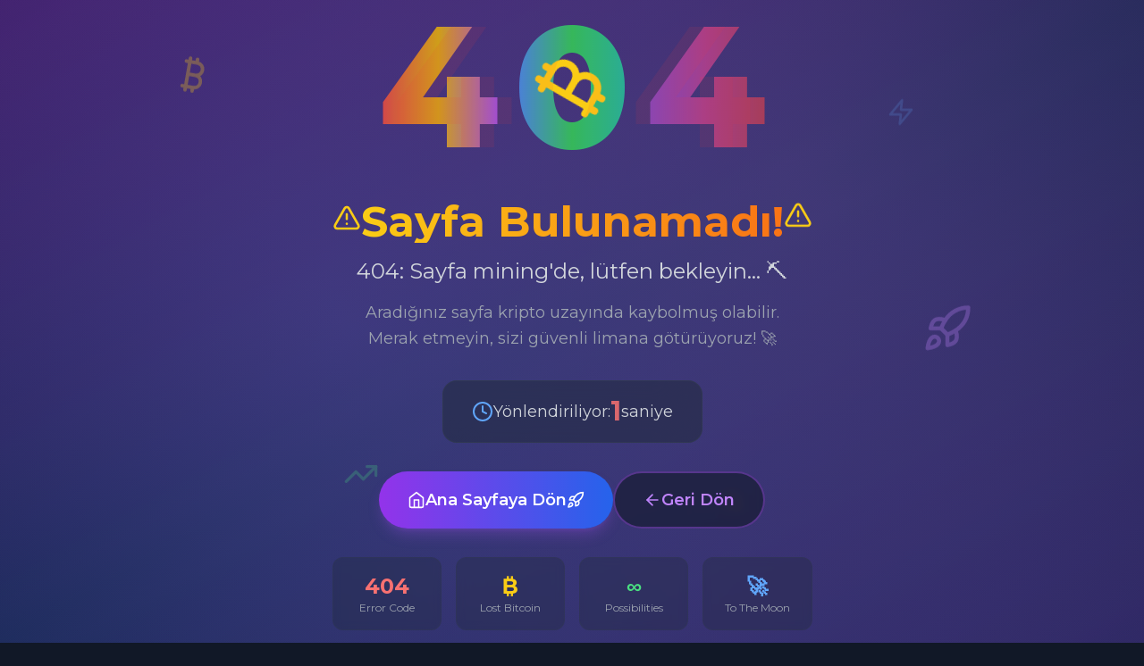

--- FILE ---
content_type: text/html; charset=UTF-8
request_url: https://kriptoradar.com/t/matic-fiyat-analizi/
body_size: 1754
content:
<!doctype html>
<html lang="tr">
  <head>
    <meta charset="UTF-8" />
    <link rel="icon" type="image/svg+xml" href="/vite.svg" />
    <meta name="viewport" content="width=device-width, initial-scale=1.0" />
    <title>TOP 12 Kripto Borsası - En İyi Kripto Para Borsaları 2024 | KriptoRadar</title>
    <meta name="description" content="2024'ün en güvenli ve güvenilir top 12 kripto para borsasını keşfedin. Bitcoin, Ethereum ve diğer kripto paralar için en iyi trading platformları. Binance, OKX, Bybit ve daha fazlası!" />
    <meta name="keywords" content="kripto borsa, en iyi kripto borsa, cryptocurrency trading, bitcoin borsa, kripto para borsası, binance, okx, bybit, mexc, gate.io, kraken, kucoin, htx" />
    
    <!-- Open Graph Meta Tags -->
    <meta property="og:title" content="TOP 12 Kripto Borsası - En İyi Trading Platformları 2024" />
    <meta property="og:description" content="Güvenli, hızlı ve güvenilir kripto para ticareti için top 12 borsayı keşfedin. Bitcoin, Ethereum ve diğer kripto paralar için en iyi platformlar." />
    <meta property="og:type" content="website" />
    <meta property="og:url" content="https://exchange.kriptoradar.com" />
    <meta property="og:image" content="https://images.unsplash.com/photo-1639762681485-074b7f938ba0?auto=format&fit=crop&q=80&w=1200&h=630" />
    <meta property="og:site_name" content="KriptoRadar" />
    <meta property="og:locale" content="tr_TR" />
    
    <!-- Twitter Card Meta Tags -->
    <meta name="twitter:card" content="summary_large_image" />
    <meta name="twitter:title" content="TOP 12 Kripto Borsası - En İyi Trading Platformları 2024" />
    <meta name="twitter:description" content="Güvenli ve güvenilir kripto para ticareti için en iyi borsaları keşfedin. Özellikler, ücretler ve güvenlik önlemlerini karşılaştırın." />
    <meta name="twitter:image" content="https://images.unsplash.com/photo-1639762681485-074b7f938ba0?auto=format&fit=crop&q=80&w=1200&h=630" />
    <meta name="twitter:site" content="@kripto_radar" />
    
    <!-- Additional SEO Meta Tags -->
    <meta name="robots" content="index, follow, max-image-preview:large, max-snippet:-1, max-video-preview:-1" />
    <meta name="author" content="KriptoRadar" />
    <meta name="publisher" content="KriptoRADAR" />
    <meta name="language" content="Turkish" />
    <meta name="revisit-after" content="7 days" />
    
    <!-- Canonical URL -->
    <link rel="canonical" href="https://exchange.kriptoradar.com" />
    
    <!-- Additional SEO Meta Tags -->
    <meta name="geo.region" content="TR" />
    <meta name="geo.placename" content="Turkey" />
    <meta name="geo.position" content="39.925533;32.866287" />
    <meta name="ICBM" content="39.925533, 32.866287" />
    
    <!-- Redirect old pages via meta refresh as fallback -->
    <script type="application/ld+json">
    {
      "@context": "https://schema.org",
      "@type": "WebSite",
      "name": "KriptoRADAR Exchange Directory",
      "alternateName": "Top 12 Kripto Borsası",
      "url": "https://exchange.kriptoradar.com",
      "potentialAction": {
        "@type": "SearchAction",
        "target": "https://exchange.kriptoradar.com/?search={search_term_string}",
        "query-input": "required name=search_term_string"
      },
      "sameAs": [
        "https://www.kriptoradar.com",
        "https://en.kriptoradar.com"
      ]
    }
    </script>
    
    <!-- RSS Feed Links -->
    <link rel="alternate" type="application/rss+xml" title="KriptoRadar TR RSS Feed" href="https://www.kriptoradar.com/feed/" />
    <link rel="alternate" type="application/rss+xml" title="KriptoRadar Global RSS Feed" href="https://en.kriptoradar.com/feed/" />
    
    <!-- Structured Data -->
    <script type="application/ld+json">
    {
      "@context": "https://schema.org",
      "@type": "WebPage",
      "name": "TOP 12 Kripto Borsası - En İyi Kripto Para Borsaları 2024",
      "description": "2024'ün en güvenli ve güvenilir top 12 kripto para borsasını keşfedin. Bitcoin, Ethereum ve diğer kripto paralar için en iyi trading platformları.",
      "url": "https://exchange.kriptoradar.com",
      "inLanguage": "tr-TR",
      "publisher": {
        "@type": "Organization",
        "name": "KriptoRADAR",
        "url": "https://www.kriptoradar.com",
        "logo": {
          "@type": "ImageObject",
          "url": "https://www.kriptoradar.com/logo.png"
        },
        "sameAs": [
          "https://twitter.com/kripto_radar",
          "https://www.linkedin.com/company/kriptoradar",
          "https://www.instagram.com/kriptoradar",
          "https://www.facebook.com/kriptoradar"
        ]
      },
      "mainEntity": {
        "@type": "ItemList",
        "name": "En İyi Kripto Para Borsaları",
        "description": "2024'ün top 12 kripto para borsası listesi",
        "numberOfItems": 12,
        "itemListElement": [
          {
            "@type": "ListItem",
            "position": 1,
            "name": "Binance",
            "description": "Dünyanın en büyük kripto para borsası",
            "url": "https://binance.com"
          },
          {
            "@type": "ListItem",
            "position": 2,
            "name": "Bybit",
            "description": "Türev ürünlerde lider kripto borsa",
            "url": "https://www.bybit.com"
          },
          {
            "@type": "ListItem",
            "position": 3,
            "name": "OKX",
            "description": "Çok yönlü kripto trading platformu",
            "url": "https://www.okx.com"
          },
          {
            "@type": "ListItem",
            "position": 4,
            "name": "MEXC",
            "description": "Yeni token listelemelerde öncü borsa",
            "url": "https://www.mexc.com"
          },
          {
            "@type": "ListItem",
            "position": 5,
            "name": "Gate.io",
            "description": "Geniş coin seçenekleri sunan borsa",
            "url": "https://www.gate.io"
          },
          {
            "@type": "ListItem",
            "position": 6,
            "name": "Kraken",
            "description": "En eski ve güvenilir kripto borsalarından",
            "url": "https://kraken.com"
          }
        ]
      },
      "breadcrumb": {
        "@type": "BreadcrumbList",
        "itemListElement": [
          {
            "@type": "ListItem",
            "position": 1,
            "name": "Ana Sayfa",
            "item": "https://www.kriptoradar.com"
          },
          {
            "@type": "ListItem",
            "position": 2,
            "name": "Kripto Borsaları",
            "item": "https://exchange.kriptoradar.com"
          }
        ]
      }
    }
    </script>
    
    <!-- Preconnect for Performance -->
    <link rel="preconnect" href="https://fonts.googleapis.com" />
    <link rel="preconnect" href="https://fonts.gstatic.com" crossorigin />
    <link rel="preconnect" href="https://images.unsplash.com" />
    <link rel="preconnect" href="https://www.kriptoradar.com" />
    <link rel="preconnect" href="https://en.kriptoradar.com" />
    
    <!-- Font Loading -->
    <link href="https://fonts.googleapis.com/css2?family=Montserrat:wght@400;500;600;700;800&display=swap" rel="stylesheet" />
    
    <!-- Preload Critical Resources -->
    <link rel="preload" href="https://images.unsplash.com/photo-1639762681485-074b7f938ba0?auto=format&fit=crop&q=80&w=200&h=200" as="image" />
    
    <!-- Hreflang for International SEO -->
    <link rel="alternate" hreflang="tr" href="https://exchange.kriptoradar.com" />
    <link rel="alternate" hreflang="en" href="https://en.exchange.kriptoradar.com" />
    <link rel="alternate" hreflang="x-default" href="https://exchange.kriptoradar.com" />
    <script type="module" crossorigin src="/assets/index-CYDsEdpn.js"></script>
    <link rel="stylesheet" crossorigin href="/assets/index--FxpSUdo.css">
  </head>
  <body>
    <div id="root"></div>
  </body>
</html>

--- FILE ---
content_type: text/html; charset=UTF-8
request_url: https://kriptoradar.com/
body_size: 1564
content:
<!doctype html>
<html lang="tr">
  <head>
    <meta charset="UTF-8" />
    <link rel="icon" type="image/svg+xml" href="/vite.svg" />
    <meta name="viewport" content="width=device-width, initial-scale=1.0" />
    <title>TOP 12 Kripto Borsası - En İyi Kripto Para Borsaları 2024 | KriptoRadar</title>
    <meta name="description" content="2024'ün en güvenli ve güvenilir top 12 kripto para borsasını keşfedin. Bitcoin, Ethereum ve diğer kripto paralar için en iyi trading platformları. Binance, OKX, Bybit ve daha fazlası!" />
    <meta name="keywords" content="kripto borsa, en iyi kripto borsa, cryptocurrency trading, bitcoin borsa, kripto para borsası, binance, okx, bybit, mexc, gate.io, kraken, kucoin, htx" />
    
    <!-- Open Graph Meta Tags -->
    <meta property="og:title" content="TOP 12 Kripto Borsası - En İyi Trading Platformları 2024" />
    <meta property="og:description" content="Güvenli, hızlı ve güvenilir kripto para ticareti için top 12 borsayı keşfedin. Bitcoin, Ethereum ve diğer kripto paralar için en iyi platformlar." />
    <meta property="og:type" content="website" />
    <meta property="og:url" content="https://exchange.kriptoradar.com" />
    <meta property="og:image" content="https://images.unsplash.com/photo-1639762681485-074b7f938ba0?auto=format&fit=crop&q=80&w=1200&h=630" />
    <meta property="og:site_name" content="KriptoRadar" />
    <meta property="og:locale" content="tr_TR" />
    
    <!-- Twitter Card Meta Tags -->
    <meta name="twitter:card" content="summary_large_image" />
    <meta name="twitter:title" content="TOP 12 Kripto Borsası - En İyi Trading Platformları 2024" />
    <meta name="twitter:description" content="Güvenli ve güvenilir kripto para ticareti için en iyi borsaları keşfedin. Özellikler, ücretler ve güvenlik önlemlerini karşılaştırın." />
    <meta name="twitter:image" content="https://images.unsplash.com/photo-1639762681485-074b7f938ba0?auto=format&fit=crop&q=80&w=1200&h=630" />
    <meta name="twitter:site" content="@kripto_radar" />
    
    <!-- Additional SEO Meta Tags -->
    <meta name="robots" content="index, follow, max-image-preview:large, max-snippet:-1, max-video-preview:-1" />
    <meta name="author" content="KriptoRadar" />
    <meta name="publisher" content="KriptoRADAR" />
    <meta name="language" content="Turkish" />
    <meta name="revisit-after" content="7 days" />
    
    <!-- Canonical URL -->
    <link rel="canonical" href="https://exchange.kriptoradar.com" />
    
    <!-- Additional SEO Meta Tags -->
    <meta name="geo.region" content="TR" />
    <meta name="geo.placename" content="Turkey" />
    <meta name="geo.position" content="39.925533;32.866287" />
    <meta name="ICBM" content="39.925533, 32.866287" />
    
    <!-- Redirect old pages via meta refresh as fallback -->
    <script type="application/ld+json">
    {
      "@context": "https://schema.org",
      "@type": "WebSite",
      "name": "KriptoRADAR Exchange Directory",
      "alternateName": "Top 12 Kripto Borsası",
      "url": "https://exchange.kriptoradar.com",
      "potentialAction": {
        "@type": "SearchAction",
        "target": "https://exchange.kriptoradar.com/?search={search_term_string}",
        "query-input": "required name=search_term_string"
      },
      "sameAs": [
        "https://www.kriptoradar.com",
        "https://en.kriptoradar.com"
      ]
    }
    </script>
    
    <!-- RSS Feed Links -->
    <link rel="alternate" type="application/rss+xml" title="KriptoRadar TR RSS Feed" href="https://www.kriptoradar.com/feed/" />
    <link rel="alternate" type="application/rss+xml" title="KriptoRadar Global RSS Feed" href="https://en.kriptoradar.com/feed/" />
    
    <!-- Structured Data -->
    <script type="application/ld+json">
    {
      "@context": "https://schema.org",
      "@type": "WebPage",
      "name": "TOP 12 Kripto Borsası - En İyi Kripto Para Borsaları 2024",
      "description": "2024'ün en güvenli ve güvenilir top 12 kripto para borsasını keşfedin. Bitcoin, Ethereum ve diğer kripto paralar için en iyi trading platformları.",
      "url": "https://exchange.kriptoradar.com",
      "inLanguage": "tr-TR",
      "publisher": {
        "@type": "Organization",
        "name": "KriptoRADAR",
        "url": "https://www.kriptoradar.com",
        "logo": {
          "@type": "ImageObject",
          "url": "https://www.kriptoradar.com/logo.png"
        },
        "sameAs": [
          "https://twitter.com/kripto_radar",
          "https://www.linkedin.com/company/kriptoradar",
          "https://www.instagram.com/kriptoradar",
          "https://www.facebook.com/kriptoradar"
        ]
      },
      "mainEntity": {
        "@type": "ItemList",
        "name": "En İyi Kripto Para Borsaları",
        "description": "2024'ün top 12 kripto para borsası listesi",
        "numberOfItems": 12,
        "itemListElement": [
          {
            "@type": "ListItem",
            "position": 1,
            "name": "Binance",
            "description": "Dünyanın en büyük kripto para borsası",
            "url": "https://binance.com"
          },
          {
            "@type": "ListItem",
            "position": 2,
            "name": "Bybit",
            "description": "Türev ürünlerde lider kripto borsa",
            "url": "https://www.bybit.com"
          },
          {
            "@type": "ListItem",
            "position": 3,
            "name": "OKX",
            "description": "Çok yönlü kripto trading platformu",
            "url": "https://www.okx.com"
          },
          {
            "@type": "ListItem",
            "position": 4,
            "name": "MEXC",
            "description": "Yeni token listelemelerde öncü borsa",
            "url": "https://www.mexc.com"
          },
          {
            "@type": "ListItem",
            "position": 5,
            "name": "Gate.io",
            "description": "Geniş coin seçenekleri sunan borsa",
            "url": "https://www.gate.io"
          },
          {
            "@type": "ListItem",
            "position": 6,
            "name": "Kraken",
            "description": "En eski ve güvenilir kripto borsalarından",
            "url": "https://kraken.com"
          }
        ]
      },
      "breadcrumb": {
        "@type": "BreadcrumbList",
        "itemListElement": [
          {
            "@type": "ListItem",
            "position": 1,
            "name": "Ana Sayfa",
            "item": "https://www.kriptoradar.com"
          },
          {
            "@type": "ListItem",
            "position": 2,
            "name": "Kripto Borsaları",
            "item": "https://exchange.kriptoradar.com"
          }
        ]
      }
    }
    </script>
    
    <!-- Preconnect for Performance -->
    <link rel="preconnect" href="https://fonts.googleapis.com" />
    <link rel="preconnect" href="https://fonts.gstatic.com" crossorigin />
    <link rel="preconnect" href="https://images.unsplash.com" />
    <link rel="preconnect" href="https://www.kriptoradar.com" />
    <link rel="preconnect" href="https://en.kriptoradar.com" />
    
    <!-- Font Loading -->
    <link href="https://fonts.googleapis.com/css2?family=Montserrat:wght@400;500;600;700;800&display=swap" rel="stylesheet" />
    
    <!-- Preload Critical Resources -->
    <link rel="preload" href="https://images.unsplash.com/photo-1639762681485-074b7f938ba0?auto=format&fit=crop&q=80&w=200&h=200" as="image" />
    
    <!-- Hreflang for International SEO -->
    <link rel="alternate" hreflang="tr" href="https://exchange.kriptoradar.com" />
    <link rel="alternate" hreflang="en" href="https://en.exchange.kriptoradar.com" />
    <link rel="alternate" hreflang="x-default" href="https://exchange.kriptoradar.com" />
    <script type="module" crossorigin src="/assets/index-CYDsEdpn.js"></script>
    <link rel="stylesheet" crossorigin href="/assets/index--FxpSUdo.css">
  </head>
  <body>
    <div id="root"></div>
  </body>
</html>

--- FILE ---
content_type: application/javascript; charset=UTF-8
request_url: https://kriptoradar.com/assets/index-CYDsEdpn.js
body_size: 54426
content:
(function(){const t=document.createElement("link").relList;if(t&&t.supports&&t.supports("modulepreload"))return;for(const l of document.querySelectorAll('link[rel="modulepreload"]'))r(l);new MutationObserver(l=>{for(const i of l)if(i.type==="childList")for(const o of i.addedNodes)o.tagName==="LINK"&&o.rel==="modulepreload"&&r(o)}).observe(document,{childList:!0,subtree:!0});function n(l){const i={};return l.integrity&&(i.integrity=l.integrity),l.referrerPolicy&&(i.referrerPolicy=l.referrerPolicy),l.crossOrigin==="use-credentials"?i.credentials="include":l.crossOrigin==="anonymous"?i.credentials="omit":i.credentials="same-origin",i}function r(l){if(l.ep)return;l.ep=!0;const i=n(l);fetch(l.href,i)}})();var bs={exports:{}},rl={},eu={exports:{}},T={};/**
 * @license React
 * react.production.min.js
 *
 * Copyright (c) Facebook, Inc. and its affiliates.
 *
 * This source code is licensed under the MIT license found in the
 * LICENSE file in the root directory of this source tree.
 */var Zn=Symbol.for("react.element"),hc=Symbol.for("react.portal"),gc=Symbol.for("react.fragment"),vc=Symbol.for("react.strict_mode"),yc=Symbol.for("react.profiler"),xc=Symbol.for("react.provider"),kc=Symbol.for("react.context"),wc=Symbol.for("react.forward_ref"),Sc=Symbol.for("react.suspense"),Nc=Symbol.for("react.memo"),jc=Symbol.for("react.lazy"),Ao=Symbol.iterator;function Ec(e){return e===null||typeof e!="object"?null:(e=Ao&&e[Ao]||e["@@iterator"],typeof e=="function"?e:null)}var tu={isMounted:function(){return!1},enqueueForceUpdate:function(){},enqueueReplaceState:function(){},enqueueSetState:function(){}},nu=Object.assign,ru={};function on(e,t,n){this.props=e,this.context=t,this.refs=ru,this.updater=n||tu}on.prototype.isReactComponent={};on.prototype.setState=function(e,t){if(typeof e!="object"&&typeof e!="function"&&e!=null)throw Error("setState(...): takes an object of state variables to update or a function which returns an object of state variables.");this.updater.enqueueSetState(this,e,t,"setState")};on.prototype.forceUpdate=function(e){this.updater.enqueueForceUpdate(this,e,"forceUpdate")};function lu(){}lu.prototype=on.prototype;function Hi(e,t,n){this.props=e,this.context=t,this.refs=ru,this.updater=n||tu}var Wi=Hi.prototype=new lu;Wi.constructor=Hi;nu(Wi,on.prototype);Wi.isPureReactComponent=!0;var Bo=Array.isArray,iu=Object.prototype.hasOwnProperty,Ki={current:null},ou={key:!0,ref:!0,__self:!0,__source:!0};function su(e,t,n){var r,l={},i=null,o=null;if(t!=null)for(r in t.ref!==void 0&&(o=t.ref),t.key!==void 0&&(i=""+t.key),t)iu.call(t,r)&&!ou.hasOwnProperty(r)&&(l[r]=t[r]);var s=arguments.length-2;if(s===1)l.children=n;else if(1<s){for(var a=Array(s),d=0;d<s;d++)a[d]=arguments[d+2];l.children=a}if(e&&e.defaultProps)for(r in s=e.defaultProps,s)l[r]===void 0&&(l[r]=s[r]);return{$$typeof:Zn,type:e,key:i,ref:o,props:l,_owner:Ki.current}}function Cc(e,t){return{$$typeof:Zn,type:e.type,key:t,ref:e.ref,props:e.props,_owner:e._owner}}function Qi(e){return typeof e=="object"&&e!==null&&e.$$typeof===Zn}function _c(e){var t={"=":"=0",":":"=2"};return"$"+e.replace(/[=:]/g,function(n){return t[n]})}var $o=/\/+/g;function Sl(e,t){return typeof e=="object"&&e!==null&&e.key!=null?_c(""+e.key):t.toString(36)}function kr(e,t,n,r,l){var i=typeof e;(i==="undefined"||i==="boolean")&&(e=null);var o=!1;if(e===null)o=!0;else switch(i){case"string":case"number":o=!0;break;case"object":switch(e.$$typeof){case Zn:case hc:o=!0}}if(o)return o=e,l=l(o),e=r===""?"."+Sl(o,0):r,Bo(l)?(n="",e!=null&&(n=e.replace($o,"$&/")+"/"),kr(l,t,n,"",function(d){return d})):l!=null&&(Qi(l)&&(l=Cc(l,n+(!l.key||o&&o.key===l.key?"":(""+l.key).replace($o,"$&/")+"/")+e)),t.push(l)),1;if(o=0,r=r===""?".":r+":",Bo(e))for(var s=0;s<e.length;s++){i=e[s];var a=r+Sl(i,s);o+=kr(i,t,n,a,l)}else if(a=Ec(e),typeof a=="function")for(e=a.call(e),s=0;!(i=e.next()).done;)i=i.value,a=r+Sl(i,s++),o+=kr(i,t,n,a,l);else if(i==="object")throw t=String(e),Error("Objects are not valid as a React child (found: "+(t==="[object Object]"?"object with keys {"+Object.keys(e).join(", ")+"}":t)+"). If you meant to render a collection of children, use an array instead.");return o}function rr(e,t,n){if(e==null)return e;var r=[],l=0;return kr(e,r,"","",function(i){return t.call(n,i,l++)}),r}function zc(e){if(e._status===-1){var t=e._result;t=t(),t.then(function(n){(e._status===0||e._status===-1)&&(e._status=1,e._result=n)},function(n){(e._status===0||e._status===-1)&&(e._status=2,e._result=n)}),e._status===-1&&(e._status=0,e._result=t)}if(e._status===1)return e._result.default;throw e._result}var ae={current:null},wr={transition:null},Pc={ReactCurrentDispatcher:ae,ReactCurrentBatchConfig:wr,ReactCurrentOwner:Ki};function uu(){throw Error("act(...) is not supported in production builds of React.")}T.Children={map:rr,forEach:function(e,t,n){rr(e,function(){t.apply(this,arguments)},n)},count:function(e){var t=0;return rr(e,function(){t++}),t},toArray:function(e){return rr(e,function(t){return t})||[]},only:function(e){if(!Qi(e))throw Error("React.Children.only expected to receive a single React element child.");return e}};T.Component=on;T.Fragment=gc;T.Profiler=yc;T.PureComponent=Hi;T.StrictMode=vc;T.Suspense=Sc;T.__SECRET_INTERNALS_DO_NOT_USE_OR_YOU_WILL_BE_FIRED=Pc;T.act=uu;T.cloneElement=function(e,t,n){if(e==null)throw Error("React.cloneElement(...): The argument must be a React element, but you passed "+e+".");var r=nu({},e.props),l=e.key,i=e.ref,o=e._owner;if(t!=null){if(t.ref!==void 0&&(i=t.ref,o=Ki.current),t.key!==void 0&&(l=""+t.key),e.type&&e.type.defaultProps)var s=e.type.defaultProps;for(a in t)iu.call(t,a)&&!ou.hasOwnProperty(a)&&(r[a]=t[a]===void 0&&s!==void 0?s[a]:t[a])}var a=arguments.length-2;if(a===1)r.children=n;else if(1<a){s=Array(a);for(var d=0;d<a;d++)s[d]=arguments[d+2];r.children=s}return{$$typeof:Zn,type:e.type,key:l,ref:i,props:r,_owner:o}};T.createContext=function(e){return e={$$typeof:kc,_currentValue:e,_currentValue2:e,_threadCount:0,Provider:null,Consumer:null,_defaultValue:null,_globalName:null},e.Provider={$$typeof:xc,_context:e},e.Consumer=e};T.createElement=su;T.createFactory=function(e){var t=su.bind(null,e);return t.type=e,t};T.createRef=function(){return{current:null}};T.forwardRef=function(e){return{$$typeof:wc,render:e}};T.isValidElement=Qi;T.lazy=function(e){return{$$typeof:jc,_payload:{_status:-1,_result:e},_init:zc}};T.memo=function(e,t){return{$$typeof:Nc,type:e,compare:t===void 0?null:t}};T.startTransition=function(e){var t=wr.transition;wr.transition={};try{e()}finally{wr.transition=t}};T.unstable_act=uu;T.useCallback=function(e,t){return ae.current.useCallback(e,t)};T.useContext=function(e){return ae.current.useContext(e)};T.useDebugValue=function(){};T.useDeferredValue=function(e){return ae.current.useDeferredValue(e)};T.useEffect=function(e,t){return ae.current.useEffect(e,t)};T.useId=function(){return ae.current.useId()};T.useImperativeHandle=function(e,t,n){return ae.current.useImperativeHandle(e,t,n)};T.useInsertionEffect=function(e,t){return ae.current.useInsertionEffect(e,t)};T.useLayoutEffect=function(e,t){return ae.current.useLayoutEffect(e,t)};T.useMemo=function(e,t){return ae.current.useMemo(e,t)};T.useReducer=function(e,t,n){return ae.current.useReducer(e,t,n)};T.useRef=function(e){return ae.current.useRef(e)};T.useState=function(e){return ae.current.useState(e)};T.useSyncExternalStore=function(e,t,n){return ae.current.useSyncExternalStore(e,t,n)};T.useTransition=function(){return ae.current.useTransition()};T.version="18.3.1";eu.exports=T;var le=eu.exports;/**
 * @license React
 * react-jsx-runtime.production.min.js
 *
 * Copyright (c) Facebook, Inc. and its affiliates.
 *
 * This source code is licensed under the MIT license found in the
 * LICENSE file in the root directory of this source tree.
 */var Tc=le,Lc=Symbol.for("react.element"),Mc=Symbol.for("react.fragment"),Rc=Object.prototype.hasOwnProperty,Dc=Tc.__SECRET_INTERNALS_DO_NOT_USE_OR_YOU_WILL_BE_FIRED.ReactCurrentOwner,Oc={key:!0,ref:!0,__self:!0,__source:!0};function au(e,t,n){var r,l={},i=null,o=null;n!==void 0&&(i=""+n),t.key!==void 0&&(i=""+t.key),t.ref!==void 0&&(o=t.ref);for(r in t)Rc.call(t,r)&&!Oc.hasOwnProperty(r)&&(l[r]=t[r]);if(e&&e.defaultProps)for(r in t=e.defaultProps,t)l[r]===void 0&&(l[r]=t[r]);return{$$typeof:Lc,type:e,key:i,ref:o,props:l,_owner:Dc.current}}rl.Fragment=Mc;rl.jsx=au;rl.jsxs=au;bs.exports=rl;var u=bs.exports,cu={exports:{}},ke={},du={exports:{}},fu={};/**
 * @license React
 * scheduler.production.min.js
 *
 * Copyright (c) Facebook, Inc. and its affiliates.
 *
 * This source code is licensed under the MIT license found in the
 * LICENSE file in the root directory of this source tree.
 */(function(e){function t(j,z){var P=j.length;j.push(z);e:for(;0<P;){var K=P-1>>>1,Z=j[K];if(0<l(Z,z))j[K]=z,j[P]=Z,P=K;else break e}}function n(j){return j.length===0?null:j[0]}function r(j){if(j.length===0)return null;var z=j[0],P=j.pop();if(P!==z){j[0]=P;e:for(var K=0,Z=j.length,tr=Z>>>1;K<tr;){var vt=2*(K+1)-1,wl=j[vt],yt=vt+1,nr=j[yt];if(0>l(wl,P))yt<Z&&0>l(nr,wl)?(j[K]=nr,j[yt]=P,K=yt):(j[K]=wl,j[vt]=P,K=vt);else if(yt<Z&&0>l(nr,P))j[K]=nr,j[yt]=P,K=yt;else break e}}return z}function l(j,z){var P=j.sortIndex-z.sortIndex;return P!==0?P:j.id-z.id}if(typeof performance=="object"&&typeof performance.now=="function"){var i=performance;e.unstable_now=function(){return i.now()}}else{var o=Date,s=o.now();e.unstable_now=function(){return o.now()-s}}var a=[],d=[],g=1,h=null,m=3,x=!1,k=!1,w=!1,I=typeof setTimeout=="function"?setTimeout:null,f=typeof clearTimeout=="function"?clearTimeout:null,c=typeof setImmediate<"u"?setImmediate:null;typeof navigator<"u"&&navigator.scheduling!==void 0&&navigator.scheduling.isInputPending!==void 0&&navigator.scheduling.isInputPending.bind(navigator.scheduling);function p(j){for(var z=n(d);z!==null;){if(z.callback===null)r(d);else if(z.startTime<=j)r(d),z.sortIndex=z.expirationTime,t(a,z);else break;z=n(d)}}function v(j){if(w=!1,p(j),!k)if(n(a)!==null)k=!0,xl(N);else{var z=n(d);z!==null&&kl(v,z.startTime-j)}}function N(j,z){k=!1,w&&(w=!1,f(_),_=-1),x=!0;var P=m;try{for(p(z),h=n(a);h!==null&&(!(h.expirationTime>z)||j&&!ze());){var K=h.callback;if(typeof K=="function"){h.callback=null,m=h.priorityLevel;var Z=K(h.expirationTime<=z);z=e.unstable_now(),typeof Z=="function"?h.callback=Z:h===n(a)&&r(a),p(z)}else r(a);h=n(a)}if(h!==null)var tr=!0;else{var vt=n(d);vt!==null&&kl(v,vt.startTime-z),tr=!1}return tr}finally{h=null,m=P,x=!1}}var E=!1,C=null,_=-1,W=5,L=-1;function ze(){return!(e.unstable_now()-L<W)}function an(){if(C!==null){var j=e.unstable_now();L=j;var z=!0;try{z=C(!0,j)}finally{z?cn():(E=!1,C=null)}}else E=!1}var cn;if(typeof c=="function")cn=function(){c(an)};else if(typeof MessageChannel<"u"){var Uo=new MessageChannel,mc=Uo.port2;Uo.port1.onmessage=an,cn=function(){mc.postMessage(null)}}else cn=function(){I(an,0)};function xl(j){C=j,E||(E=!0,cn())}function kl(j,z){_=I(function(){j(e.unstable_now())},z)}e.unstable_IdlePriority=5,e.unstable_ImmediatePriority=1,e.unstable_LowPriority=4,e.unstable_NormalPriority=3,e.unstable_Profiling=null,e.unstable_UserBlockingPriority=2,e.unstable_cancelCallback=function(j){j.callback=null},e.unstable_continueExecution=function(){k||x||(k=!0,xl(N))},e.unstable_forceFrameRate=function(j){0>j||125<j?console.error("forceFrameRate takes a positive int between 0 and 125, forcing frame rates higher than 125 fps is not supported"):W=0<j?Math.floor(1e3/j):5},e.unstable_getCurrentPriorityLevel=function(){return m},e.unstable_getFirstCallbackNode=function(){return n(a)},e.unstable_next=function(j){switch(m){case 1:case 2:case 3:var z=3;break;default:z=m}var P=m;m=z;try{return j()}finally{m=P}},e.unstable_pauseExecution=function(){},e.unstable_requestPaint=function(){},e.unstable_runWithPriority=function(j,z){switch(j){case 1:case 2:case 3:case 4:case 5:break;default:j=3}var P=m;m=j;try{return z()}finally{m=P}},e.unstable_scheduleCallback=function(j,z,P){var K=e.unstable_now();switch(typeof P=="object"&&P!==null?(P=P.delay,P=typeof P=="number"&&0<P?K+P:K):P=K,j){case 1:var Z=-1;break;case 2:Z=250;break;case 5:Z=1073741823;break;case 4:Z=1e4;break;default:Z=5e3}return Z=P+Z,j={id:g++,callback:z,priorityLevel:j,startTime:P,expirationTime:Z,sortIndex:-1},P>K?(j.sortIndex=P,t(d,j),n(a)===null&&j===n(d)&&(w?(f(_),_=-1):w=!0,kl(v,P-K))):(j.sortIndex=Z,t(a,j),k||x||(k=!0,xl(N))),j},e.unstable_shouldYield=ze,e.unstable_wrapCallback=function(j){var z=m;return function(){var P=m;m=z;try{return j.apply(this,arguments)}finally{m=P}}}})(fu);du.exports=fu;var Fc=du.exports;/**
 * @license React
 * react-dom.production.min.js
 *
 * Copyright (c) Facebook, Inc. and its affiliates.
 *
 * This source code is licensed under the MIT license found in the
 * LICENSE file in the root directory of this source tree.
 */var Ic=le,xe=Fc;function y(e){for(var t="https://reactjs.org/docs/error-decoder.html?invariant="+e,n=1;n<arguments.length;n++)t+="&args[]="+encodeURIComponent(arguments[n]);return"Minified React error #"+e+"; visit "+t+" for the full message or use the non-minified dev environment for full errors and additional helpful warnings."}var pu=new Set,Rn={};function Lt(e,t){qt(e,t),qt(e+"Capture",t)}function qt(e,t){for(Rn[e]=t,e=0;e<t.length;e++)pu.add(t[e])}var Qe=!(typeof window>"u"||typeof window.document>"u"||typeof window.document.createElement>"u"),Zl=Object.prototype.hasOwnProperty,Uc=/^[:A-Z_a-z\u00C0-\u00D6\u00D8-\u00F6\u00F8-\u02FF\u0370-\u037D\u037F-\u1FFF\u200C-\u200D\u2070-\u218F\u2C00-\u2FEF\u3001-\uD7FF\uF900-\uFDCF\uFDF0-\uFFFD][:A-Z_a-z\u00C0-\u00D6\u00D8-\u00F6\u00F8-\u02FF\u0370-\u037D\u037F-\u1FFF\u200C-\u200D\u2070-\u218F\u2C00-\u2FEF\u3001-\uD7FF\uF900-\uFDCF\uFDF0-\uFFFD\-.0-9\u00B7\u0300-\u036F\u203F-\u2040]*$/,Vo={},Ho={};function Ac(e){return Zl.call(Ho,e)?!0:Zl.call(Vo,e)?!1:Uc.test(e)?Ho[e]=!0:(Vo[e]=!0,!1)}function Bc(e,t,n,r){if(n!==null&&n.type===0)return!1;switch(typeof t){case"function":case"symbol":return!0;case"boolean":return r?!1:n!==null?!n.acceptsBooleans:(e=e.toLowerCase().slice(0,5),e!=="data-"&&e!=="aria-");default:return!1}}function $c(e,t,n,r){if(t===null||typeof t>"u"||Bc(e,t,n,r))return!0;if(r)return!1;if(n!==null)switch(n.type){case 3:return!t;case 4:return t===!1;case 5:return isNaN(t);case 6:return isNaN(t)||1>t}return!1}function ce(e,t,n,r,l,i,o){this.acceptsBooleans=t===2||t===3||t===4,this.attributeName=r,this.attributeNamespace=l,this.mustUseProperty=n,this.propertyName=e,this.type=t,this.sanitizeURL=i,this.removeEmptyString=o}var te={};"children dangerouslySetInnerHTML defaultValue defaultChecked innerHTML suppressContentEditableWarning suppressHydrationWarning style".split(" ").forEach(function(e){te[e]=new ce(e,0,!1,e,null,!1,!1)});[["acceptCharset","accept-charset"],["className","class"],["htmlFor","for"],["httpEquiv","http-equiv"]].forEach(function(e){var t=e[0];te[t]=new ce(t,1,!1,e[1],null,!1,!1)});["contentEditable","draggable","spellCheck","value"].forEach(function(e){te[e]=new ce(e,2,!1,e.toLowerCase(),null,!1,!1)});["autoReverse","externalResourcesRequired","focusable","preserveAlpha"].forEach(function(e){te[e]=new ce(e,2,!1,e,null,!1,!1)});"allowFullScreen async autoFocus autoPlay controls default defer disabled disablePictureInPicture disableRemotePlayback formNoValidate hidden loop noModule noValidate open playsInline readOnly required reversed scoped seamless itemScope".split(" ").forEach(function(e){te[e]=new ce(e,3,!1,e.toLowerCase(),null,!1,!1)});["checked","multiple","muted","selected"].forEach(function(e){te[e]=new ce(e,3,!0,e,null,!1,!1)});["capture","download"].forEach(function(e){te[e]=new ce(e,4,!1,e,null,!1,!1)});["cols","rows","size","span"].forEach(function(e){te[e]=new ce(e,6,!1,e,null,!1,!1)});["rowSpan","start"].forEach(function(e){te[e]=new ce(e,5,!1,e.toLowerCase(),null,!1,!1)});var Yi=/[\-:]([a-z])/g;function Gi(e){return e[1].toUpperCase()}"accent-height alignment-baseline arabic-form baseline-shift cap-height clip-path clip-rule color-interpolation color-interpolation-filters color-profile color-rendering dominant-baseline enable-background fill-opacity fill-rule flood-color flood-opacity font-family font-size font-size-adjust font-stretch font-style font-variant font-weight glyph-name glyph-orientation-horizontal glyph-orientation-vertical horiz-adv-x horiz-origin-x image-rendering letter-spacing lighting-color marker-end marker-mid marker-start overline-position overline-thickness paint-order panose-1 pointer-events rendering-intent shape-rendering stop-color stop-opacity strikethrough-position strikethrough-thickness stroke-dasharray stroke-dashoffset stroke-linecap stroke-linejoin stroke-miterlimit stroke-opacity stroke-width text-anchor text-decoration text-rendering underline-position underline-thickness unicode-bidi unicode-range units-per-em v-alphabetic v-hanging v-ideographic v-mathematical vector-effect vert-adv-y vert-origin-x vert-origin-y word-spacing writing-mode xmlns:xlink x-height".split(" ").forEach(function(e){var t=e.replace(Yi,Gi);te[t]=new ce(t,1,!1,e,null,!1,!1)});"xlink:actuate xlink:arcrole xlink:role xlink:show xlink:title xlink:type".split(" ").forEach(function(e){var t=e.replace(Yi,Gi);te[t]=new ce(t,1,!1,e,"http://www.w3.org/1999/xlink",!1,!1)});["xml:base","xml:lang","xml:space"].forEach(function(e){var t=e.replace(Yi,Gi);te[t]=new ce(t,1,!1,e,"http://www.w3.org/XML/1998/namespace",!1,!1)});["tabIndex","crossOrigin"].forEach(function(e){te[e]=new ce(e,1,!1,e.toLowerCase(),null,!1,!1)});te.xlinkHref=new ce("xlinkHref",1,!1,"xlink:href","http://www.w3.org/1999/xlink",!0,!1);["src","href","action","formAction"].forEach(function(e){te[e]=new ce(e,1,!1,e.toLowerCase(),null,!0,!0)});function Xi(e,t,n,r){var l=te.hasOwnProperty(t)?te[t]:null;(l!==null?l.type!==0:r||!(2<t.length)||t[0]!=="o"&&t[0]!=="O"||t[1]!=="n"&&t[1]!=="N")&&($c(t,n,l,r)&&(n=null),r||l===null?Ac(t)&&(n===null?e.removeAttribute(t):e.setAttribute(t,""+n)):l.mustUseProperty?e[l.propertyName]=n===null?l.type===3?!1:"":n:(t=l.attributeName,r=l.attributeNamespace,n===null?e.removeAttribute(t):(l=l.type,n=l===3||l===4&&n===!0?"":""+n,r?e.setAttributeNS(r,t,n):e.setAttribute(t,n))))}var Ze=Ic.__SECRET_INTERNALS_DO_NOT_USE_OR_YOU_WILL_BE_FIRED,lr=Symbol.for("react.element"),Dt=Symbol.for("react.portal"),Ot=Symbol.for("react.fragment"),Zi=Symbol.for("react.strict_mode"),Jl=Symbol.for("react.profiler"),mu=Symbol.for("react.provider"),hu=Symbol.for("react.context"),Ji=Symbol.for("react.forward_ref"),ql=Symbol.for("react.suspense"),bl=Symbol.for("react.suspense_list"),qi=Symbol.for("react.memo"),qe=Symbol.for("react.lazy"),gu=Symbol.for("react.offscreen"),Wo=Symbol.iterator;function dn(e){return e===null||typeof e!="object"?null:(e=Wo&&e[Wo]||e["@@iterator"],typeof e=="function"?e:null)}var $=Object.assign,Nl;function xn(e){if(Nl===void 0)try{throw Error()}catch(n){var t=n.stack.trim().match(/\n( *(at )?)/);Nl=t&&t[1]||""}return`
`+Nl+e}var jl=!1;function El(e,t){if(!e||jl)return"";jl=!0;var n=Error.prepareStackTrace;Error.prepareStackTrace=void 0;try{if(t)if(t=function(){throw Error()},Object.defineProperty(t.prototype,"props",{set:function(){throw Error()}}),typeof Reflect=="object"&&Reflect.construct){try{Reflect.construct(t,[])}catch(d){var r=d}Reflect.construct(e,[],t)}else{try{t.call()}catch(d){r=d}e.call(t.prototype)}else{try{throw Error()}catch(d){r=d}e()}}catch(d){if(d&&r&&typeof d.stack=="string"){for(var l=d.stack.split(`
`),i=r.stack.split(`
`),o=l.length-1,s=i.length-1;1<=o&&0<=s&&l[o]!==i[s];)s--;for(;1<=o&&0<=s;o--,s--)if(l[o]!==i[s]){if(o!==1||s!==1)do if(o--,s--,0>s||l[o]!==i[s]){var a=`
`+l[o].replace(" at new "," at ");return e.displayName&&a.includes("<anonymous>")&&(a=a.replace("<anonymous>",e.displayName)),a}while(1<=o&&0<=s);break}}}finally{jl=!1,Error.prepareStackTrace=n}return(e=e?e.displayName||e.name:"")?xn(e):""}function Vc(e){switch(e.tag){case 5:return xn(e.type);case 16:return xn("Lazy");case 13:return xn("Suspense");case 19:return xn("SuspenseList");case 0:case 2:case 15:return e=El(e.type,!1),e;case 11:return e=El(e.type.render,!1),e;case 1:return e=El(e.type,!0),e;default:return""}}function ei(e){if(e==null)return null;if(typeof e=="function")return e.displayName||e.name||null;if(typeof e=="string")return e;switch(e){case Ot:return"Fragment";case Dt:return"Portal";case Jl:return"Profiler";case Zi:return"StrictMode";case ql:return"Suspense";case bl:return"SuspenseList"}if(typeof e=="object")switch(e.$$typeof){case hu:return(e.displayName||"Context")+".Consumer";case mu:return(e._context.displayName||"Context")+".Provider";case Ji:var t=e.render;return e=e.displayName,e||(e=t.displayName||t.name||"",e=e!==""?"ForwardRef("+e+")":"ForwardRef"),e;case qi:return t=e.displayName||null,t!==null?t:ei(e.type)||"Memo";case qe:t=e._payload,e=e._init;try{return ei(e(t))}catch{}}return null}function Hc(e){var t=e.type;switch(e.tag){case 24:return"Cache";case 9:return(t.displayName||"Context")+".Consumer";case 10:return(t._context.displayName||"Context")+".Provider";case 18:return"DehydratedFragment";case 11:return e=t.render,e=e.displayName||e.name||"",t.displayName||(e!==""?"ForwardRef("+e+")":"ForwardRef");case 7:return"Fragment";case 5:return t;case 4:return"Portal";case 3:return"Root";case 6:return"Text";case 16:return ei(t);case 8:return t===Zi?"StrictMode":"Mode";case 22:return"Offscreen";case 12:return"Profiler";case 21:return"Scope";case 13:return"Suspense";case 19:return"SuspenseList";case 25:return"TracingMarker";case 1:case 0:case 17:case 2:case 14:case 15:if(typeof t=="function")return t.displayName||t.name||null;if(typeof t=="string")return t}return null}function ft(e){switch(typeof e){case"boolean":case"number":case"string":case"undefined":return e;case"object":return e;default:return""}}function vu(e){var t=e.type;return(e=e.nodeName)&&e.toLowerCase()==="input"&&(t==="checkbox"||t==="radio")}function Wc(e){var t=vu(e)?"checked":"value",n=Object.getOwnPropertyDescriptor(e.constructor.prototype,t),r=""+e[t];if(!e.hasOwnProperty(t)&&typeof n<"u"&&typeof n.get=="function"&&typeof n.set=="function"){var l=n.get,i=n.set;return Object.defineProperty(e,t,{configurable:!0,get:function(){return l.call(this)},set:function(o){r=""+o,i.call(this,o)}}),Object.defineProperty(e,t,{enumerable:n.enumerable}),{getValue:function(){return r},setValue:function(o){r=""+o},stopTracking:function(){e._valueTracker=null,delete e[t]}}}}function ir(e){e._valueTracker||(e._valueTracker=Wc(e))}function yu(e){if(!e)return!1;var t=e._valueTracker;if(!t)return!0;var n=t.getValue(),r="";return e&&(r=vu(e)?e.checked?"true":"false":e.value),e=r,e!==n?(t.setValue(e),!0):!1}function Mr(e){if(e=e||(typeof document<"u"?document:void 0),typeof e>"u")return null;try{return e.activeElement||e.body}catch{return e.body}}function ti(e,t){var n=t.checked;return $({},t,{defaultChecked:void 0,defaultValue:void 0,value:void 0,checked:n??e._wrapperState.initialChecked})}function Ko(e,t){var n=t.defaultValue==null?"":t.defaultValue,r=t.checked!=null?t.checked:t.defaultChecked;n=ft(t.value!=null?t.value:n),e._wrapperState={initialChecked:r,initialValue:n,controlled:t.type==="checkbox"||t.type==="radio"?t.checked!=null:t.value!=null}}function xu(e,t){t=t.checked,t!=null&&Xi(e,"checked",t,!1)}function ni(e,t){xu(e,t);var n=ft(t.value),r=t.type;if(n!=null)r==="number"?(n===0&&e.value===""||e.value!=n)&&(e.value=""+n):e.value!==""+n&&(e.value=""+n);else if(r==="submit"||r==="reset"){e.removeAttribute("value");return}t.hasOwnProperty("value")?ri(e,t.type,n):t.hasOwnProperty("defaultValue")&&ri(e,t.type,ft(t.defaultValue)),t.checked==null&&t.defaultChecked!=null&&(e.defaultChecked=!!t.defaultChecked)}function Qo(e,t,n){if(t.hasOwnProperty("value")||t.hasOwnProperty("defaultValue")){var r=t.type;if(!(r!=="submit"&&r!=="reset"||t.value!==void 0&&t.value!==null))return;t=""+e._wrapperState.initialValue,n||t===e.value||(e.value=t),e.defaultValue=t}n=e.name,n!==""&&(e.name=""),e.defaultChecked=!!e._wrapperState.initialChecked,n!==""&&(e.name=n)}function ri(e,t,n){(t!=="number"||Mr(e.ownerDocument)!==e)&&(n==null?e.defaultValue=""+e._wrapperState.initialValue:e.defaultValue!==""+n&&(e.defaultValue=""+n))}var kn=Array.isArray;function Qt(e,t,n,r){if(e=e.options,t){t={};for(var l=0;l<n.length;l++)t["$"+n[l]]=!0;for(n=0;n<e.length;n++)l=t.hasOwnProperty("$"+e[n].value),e[n].selected!==l&&(e[n].selected=l),l&&r&&(e[n].defaultSelected=!0)}else{for(n=""+ft(n),t=null,l=0;l<e.length;l++){if(e[l].value===n){e[l].selected=!0,r&&(e[l].defaultSelected=!0);return}t!==null||e[l].disabled||(t=e[l])}t!==null&&(t.selected=!0)}}function li(e,t){if(t.dangerouslySetInnerHTML!=null)throw Error(y(91));return $({},t,{value:void 0,defaultValue:void 0,children:""+e._wrapperState.initialValue})}function Yo(e,t){var n=t.value;if(n==null){if(n=t.children,t=t.defaultValue,n!=null){if(t!=null)throw Error(y(92));if(kn(n)){if(1<n.length)throw Error(y(93));n=n[0]}t=n}t==null&&(t=""),n=t}e._wrapperState={initialValue:ft(n)}}function ku(e,t){var n=ft(t.value),r=ft(t.defaultValue);n!=null&&(n=""+n,n!==e.value&&(e.value=n),t.defaultValue==null&&e.defaultValue!==n&&(e.defaultValue=n)),r!=null&&(e.defaultValue=""+r)}function Go(e){var t=e.textContent;t===e._wrapperState.initialValue&&t!==""&&t!==null&&(e.value=t)}function wu(e){switch(e){case"svg":return"http://www.w3.org/2000/svg";case"math":return"http://www.w3.org/1998/Math/MathML";default:return"http://www.w3.org/1999/xhtml"}}function ii(e,t){return e==null||e==="http://www.w3.org/1999/xhtml"?wu(t):e==="http://www.w3.org/2000/svg"&&t==="foreignObject"?"http://www.w3.org/1999/xhtml":e}var or,Su=function(e){return typeof MSApp<"u"&&MSApp.execUnsafeLocalFunction?function(t,n,r,l){MSApp.execUnsafeLocalFunction(function(){return e(t,n,r,l)})}:e}(function(e,t){if(e.namespaceURI!=="http://www.w3.org/2000/svg"||"innerHTML"in e)e.innerHTML=t;else{for(or=or||document.createElement("div"),or.innerHTML="<svg>"+t.valueOf().toString()+"</svg>",t=or.firstChild;e.firstChild;)e.removeChild(e.firstChild);for(;t.firstChild;)e.appendChild(t.firstChild)}});function Dn(e,t){if(t){var n=e.firstChild;if(n&&n===e.lastChild&&n.nodeType===3){n.nodeValue=t;return}}e.textContent=t}var Nn={animationIterationCount:!0,aspectRatio:!0,borderImageOutset:!0,borderImageSlice:!0,borderImageWidth:!0,boxFlex:!0,boxFlexGroup:!0,boxOrdinalGroup:!0,columnCount:!0,columns:!0,flex:!0,flexGrow:!0,flexPositive:!0,flexShrink:!0,flexNegative:!0,flexOrder:!0,gridArea:!0,gridRow:!0,gridRowEnd:!0,gridRowSpan:!0,gridRowStart:!0,gridColumn:!0,gridColumnEnd:!0,gridColumnSpan:!0,gridColumnStart:!0,fontWeight:!0,lineClamp:!0,lineHeight:!0,opacity:!0,order:!0,orphans:!0,tabSize:!0,widows:!0,zIndex:!0,zoom:!0,fillOpacity:!0,floodOpacity:!0,stopOpacity:!0,strokeDasharray:!0,strokeDashoffset:!0,strokeMiterlimit:!0,strokeOpacity:!0,strokeWidth:!0},Kc=["Webkit","ms","Moz","O"];Object.keys(Nn).forEach(function(e){Kc.forEach(function(t){t=t+e.charAt(0).toUpperCase()+e.substring(1),Nn[t]=Nn[e]})});function Nu(e,t,n){return t==null||typeof t=="boolean"||t===""?"":n||typeof t!="number"||t===0||Nn.hasOwnProperty(e)&&Nn[e]?(""+t).trim():t+"px"}function ju(e,t){e=e.style;for(var n in t)if(t.hasOwnProperty(n)){var r=n.indexOf("--")===0,l=Nu(n,t[n],r);n==="float"&&(n="cssFloat"),r?e.setProperty(n,l):e[n]=l}}var Qc=$({menuitem:!0},{area:!0,base:!0,br:!0,col:!0,embed:!0,hr:!0,img:!0,input:!0,keygen:!0,link:!0,meta:!0,param:!0,source:!0,track:!0,wbr:!0});function oi(e,t){if(t){if(Qc[e]&&(t.children!=null||t.dangerouslySetInnerHTML!=null))throw Error(y(137,e));if(t.dangerouslySetInnerHTML!=null){if(t.children!=null)throw Error(y(60));if(typeof t.dangerouslySetInnerHTML!="object"||!("__html"in t.dangerouslySetInnerHTML))throw Error(y(61))}if(t.style!=null&&typeof t.style!="object")throw Error(y(62))}}function si(e,t){if(e.indexOf("-")===-1)return typeof t.is=="string";switch(e){case"annotation-xml":case"color-profile":case"font-face":case"font-face-src":case"font-face-uri":case"font-face-format":case"font-face-name":case"missing-glyph":return!1;default:return!0}}var ui=null;function bi(e){return e=e.target||e.srcElement||window,e.correspondingUseElement&&(e=e.correspondingUseElement),e.nodeType===3?e.parentNode:e}var ai=null,Yt=null,Gt=null;function Xo(e){if(e=bn(e)){if(typeof ai!="function")throw Error(y(280));var t=e.stateNode;t&&(t=ul(t),ai(e.stateNode,e.type,t))}}function Eu(e){Yt?Gt?Gt.push(e):Gt=[e]:Yt=e}function Cu(){if(Yt){var e=Yt,t=Gt;if(Gt=Yt=null,Xo(e),t)for(e=0;e<t.length;e++)Xo(t[e])}}function _u(e,t){return e(t)}function zu(){}var Cl=!1;function Pu(e,t,n){if(Cl)return e(t,n);Cl=!0;try{return _u(e,t,n)}finally{Cl=!1,(Yt!==null||Gt!==null)&&(zu(),Cu())}}function On(e,t){var n=e.stateNode;if(n===null)return null;var r=ul(n);if(r===null)return null;n=r[t];e:switch(t){case"onClick":case"onClickCapture":case"onDoubleClick":case"onDoubleClickCapture":case"onMouseDown":case"onMouseDownCapture":case"onMouseMove":case"onMouseMoveCapture":case"onMouseUp":case"onMouseUpCapture":case"onMouseEnter":(r=!r.disabled)||(e=e.type,r=!(e==="button"||e==="input"||e==="select"||e==="textarea")),e=!r;break e;default:e=!1}if(e)return null;if(n&&typeof n!="function")throw Error(y(231,t,typeof n));return n}var ci=!1;if(Qe)try{var fn={};Object.defineProperty(fn,"passive",{get:function(){ci=!0}}),window.addEventListener("test",fn,fn),window.removeEventListener("test",fn,fn)}catch{ci=!1}function Yc(e,t,n,r,l,i,o,s,a){var d=Array.prototype.slice.call(arguments,3);try{t.apply(n,d)}catch(g){this.onError(g)}}var jn=!1,Rr=null,Dr=!1,di=null,Gc={onError:function(e){jn=!0,Rr=e}};function Xc(e,t,n,r,l,i,o,s,a){jn=!1,Rr=null,Yc.apply(Gc,arguments)}function Zc(e,t,n,r,l,i,o,s,a){if(Xc.apply(this,arguments),jn){if(jn){var d=Rr;jn=!1,Rr=null}else throw Error(y(198));Dr||(Dr=!0,di=d)}}function Mt(e){var t=e,n=e;if(e.alternate)for(;t.return;)t=t.return;else{e=t;do t=e,t.flags&4098&&(n=t.return),e=t.return;while(e)}return t.tag===3?n:null}function Tu(e){if(e.tag===13){var t=e.memoizedState;if(t===null&&(e=e.alternate,e!==null&&(t=e.memoizedState)),t!==null)return t.dehydrated}return null}function Zo(e){if(Mt(e)!==e)throw Error(y(188))}function Jc(e){var t=e.alternate;if(!t){if(t=Mt(e),t===null)throw Error(y(188));return t!==e?null:e}for(var n=e,r=t;;){var l=n.return;if(l===null)break;var i=l.alternate;if(i===null){if(r=l.return,r!==null){n=r;continue}break}if(l.child===i.child){for(i=l.child;i;){if(i===n)return Zo(l),e;if(i===r)return Zo(l),t;i=i.sibling}throw Error(y(188))}if(n.return!==r.return)n=l,r=i;else{for(var o=!1,s=l.child;s;){if(s===n){o=!0,n=l,r=i;break}if(s===r){o=!0,r=l,n=i;break}s=s.sibling}if(!o){for(s=i.child;s;){if(s===n){o=!0,n=i,r=l;break}if(s===r){o=!0,r=i,n=l;break}s=s.sibling}if(!o)throw Error(y(189))}}if(n.alternate!==r)throw Error(y(190))}if(n.tag!==3)throw Error(y(188));return n.stateNode.current===n?e:t}function Lu(e){return e=Jc(e),e!==null?Mu(e):null}function Mu(e){if(e.tag===5||e.tag===6)return e;for(e=e.child;e!==null;){var t=Mu(e);if(t!==null)return t;e=e.sibling}return null}var Ru=xe.unstable_scheduleCallback,Jo=xe.unstable_cancelCallback,qc=xe.unstable_shouldYield,bc=xe.unstable_requestPaint,Q=xe.unstable_now,ed=xe.unstable_getCurrentPriorityLevel,eo=xe.unstable_ImmediatePriority,Du=xe.unstable_UserBlockingPriority,Or=xe.unstable_NormalPriority,td=xe.unstable_LowPriority,Ou=xe.unstable_IdlePriority,ll=null,Ae=null;function nd(e){if(Ae&&typeof Ae.onCommitFiberRoot=="function")try{Ae.onCommitFiberRoot(ll,e,void 0,(e.current.flags&128)===128)}catch{}}var Re=Math.clz32?Math.clz32:id,rd=Math.log,ld=Math.LN2;function id(e){return e>>>=0,e===0?32:31-(rd(e)/ld|0)|0}var sr=64,ur=4194304;function wn(e){switch(e&-e){case 1:return 1;case 2:return 2;case 4:return 4;case 8:return 8;case 16:return 16;case 32:return 32;case 64:case 128:case 256:case 512:case 1024:case 2048:case 4096:case 8192:case 16384:case 32768:case 65536:case 131072:case 262144:case 524288:case 1048576:case 2097152:return e&4194240;case 4194304:case 8388608:case 16777216:case 33554432:case 67108864:return e&130023424;case 134217728:return 134217728;case 268435456:return 268435456;case 536870912:return 536870912;case 1073741824:return 1073741824;default:return e}}function Fr(e,t){var n=e.pendingLanes;if(n===0)return 0;var r=0,l=e.suspendedLanes,i=e.pingedLanes,o=n&268435455;if(o!==0){var s=o&~l;s!==0?r=wn(s):(i&=o,i!==0&&(r=wn(i)))}else o=n&~l,o!==0?r=wn(o):i!==0&&(r=wn(i));if(r===0)return 0;if(t!==0&&t!==r&&!(t&l)&&(l=r&-r,i=t&-t,l>=i||l===16&&(i&4194240)!==0))return t;if(r&4&&(r|=n&16),t=e.entangledLanes,t!==0)for(e=e.entanglements,t&=r;0<t;)n=31-Re(t),l=1<<n,r|=e[n],t&=~l;return r}function od(e,t){switch(e){case 1:case 2:case 4:return t+250;case 8:case 16:case 32:case 64:case 128:case 256:case 512:case 1024:case 2048:case 4096:case 8192:case 16384:case 32768:case 65536:case 131072:case 262144:case 524288:case 1048576:case 2097152:return t+5e3;case 4194304:case 8388608:case 16777216:case 33554432:case 67108864:return-1;case 134217728:case 268435456:case 536870912:case 1073741824:return-1;default:return-1}}function sd(e,t){for(var n=e.suspendedLanes,r=e.pingedLanes,l=e.expirationTimes,i=e.pendingLanes;0<i;){var o=31-Re(i),s=1<<o,a=l[o];a===-1?(!(s&n)||s&r)&&(l[o]=od(s,t)):a<=t&&(e.expiredLanes|=s),i&=~s}}function fi(e){return e=e.pendingLanes&-1073741825,e!==0?e:e&1073741824?1073741824:0}function Fu(){var e=sr;return sr<<=1,!(sr&4194240)&&(sr=64),e}function _l(e){for(var t=[],n=0;31>n;n++)t.push(e);return t}function Jn(e,t,n){e.pendingLanes|=t,t!==536870912&&(e.suspendedLanes=0,e.pingedLanes=0),e=e.eventTimes,t=31-Re(t),e[t]=n}function ud(e,t){var n=e.pendingLanes&~t;e.pendingLanes=t,e.suspendedLanes=0,e.pingedLanes=0,e.expiredLanes&=t,e.mutableReadLanes&=t,e.entangledLanes&=t,t=e.entanglements;var r=e.eventTimes;for(e=e.expirationTimes;0<n;){var l=31-Re(n),i=1<<l;t[l]=0,r[l]=-1,e[l]=-1,n&=~i}}function to(e,t){var n=e.entangledLanes|=t;for(e=e.entanglements;n;){var r=31-Re(n),l=1<<r;l&t|e[r]&t&&(e[r]|=t),n&=~l}}var R=0;function Iu(e){return e&=-e,1<e?4<e?e&268435455?16:536870912:4:1}var Uu,no,Au,Bu,$u,pi=!1,ar=[],lt=null,it=null,ot=null,Fn=new Map,In=new Map,et=[],ad="mousedown mouseup touchcancel touchend touchstart auxclick dblclick pointercancel pointerdown pointerup dragend dragstart drop compositionend compositionstart keydown keypress keyup input textInput copy cut paste click change contextmenu reset submit".split(" ");function qo(e,t){switch(e){case"focusin":case"focusout":lt=null;break;case"dragenter":case"dragleave":it=null;break;case"mouseover":case"mouseout":ot=null;break;case"pointerover":case"pointerout":Fn.delete(t.pointerId);break;case"gotpointercapture":case"lostpointercapture":In.delete(t.pointerId)}}function pn(e,t,n,r,l,i){return e===null||e.nativeEvent!==i?(e={blockedOn:t,domEventName:n,eventSystemFlags:r,nativeEvent:i,targetContainers:[l]},t!==null&&(t=bn(t),t!==null&&no(t)),e):(e.eventSystemFlags|=r,t=e.targetContainers,l!==null&&t.indexOf(l)===-1&&t.push(l),e)}function cd(e,t,n,r,l){switch(t){case"focusin":return lt=pn(lt,e,t,n,r,l),!0;case"dragenter":return it=pn(it,e,t,n,r,l),!0;case"mouseover":return ot=pn(ot,e,t,n,r,l),!0;case"pointerover":var i=l.pointerId;return Fn.set(i,pn(Fn.get(i)||null,e,t,n,r,l)),!0;case"gotpointercapture":return i=l.pointerId,In.set(i,pn(In.get(i)||null,e,t,n,r,l)),!0}return!1}function Vu(e){var t=wt(e.target);if(t!==null){var n=Mt(t);if(n!==null){if(t=n.tag,t===13){if(t=Tu(n),t!==null){e.blockedOn=t,$u(e.priority,function(){Au(n)});return}}else if(t===3&&n.stateNode.current.memoizedState.isDehydrated){e.blockedOn=n.tag===3?n.stateNode.containerInfo:null;return}}}e.blockedOn=null}function Sr(e){if(e.blockedOn!==null)return!1;for(var t=e.targetContainers;0<t.length;){var n=mi(e.domEventName,e.eventSystemFlags,t[0],e.nativeEvent);if(n===null){n=e.nativeEvent;var r=new n.constructor(n.type,n);ui=r,n.target.dispatchEvent(r),ui=null}else return t=bn(n),t!==null&&no(t),e.blockedOn=n,!1;t.shift()}return!0}function bo(e,t,n){Sr(e)&&n.delete(t)}function dd(){pi=!1,lt!==null&&Sr(lt)&&(lt=null),it!==null&&Sr(it)&&(it=null),ot!==null&&Sr(ot)&&(ot=null),Fn.forEach(bo),In.forEach(bo)}function mn(e,t){e.blockedOn===t&&(e.blockedOn=null,pi||(pi=!0,xe.unstable_scheduleCallback(xe.unstable_NormalPriority,dd)))}function Un(e){function t(l){return mn(l,e)}if(0<ar.length){mn(ar[0],e);for(var n=1;n<ar.length;n++){var r=ar[n];r.blockedOn===e&&(r.blockedOn=null)}}for(lt!==null&&mn(lt,e),it!==null&&mn(it,e),ot!==null&&mn(ot,e),Fn.forEach(t),In.forEach(t),n=0;n<et.length;n++)r=et[n],r.blockedOn===e&&(r.blockedOn=null);for(;0<et.length&&(n=et[0],n.blockedOn===null);)Vu(n),n.blockedOn===null&&et.shift()}var Xt=Ze.ReactCurrentBatchConfig,Ir=!0;function fd(e,t,n,r){var l=R,i=Xt.transition;Xt.transition=null;try{R=1,ro(e,t,n,r)}finally{R=l,Xt.transition=i}}function pd(e,t,n,r){var l=R,i=Xt.transition;Xt.transition=null;try{R=4,ro(e,t,n,r)}finally{R=l,Xt.transition=i}}function ro(e,t,n,r){if(Ir){var l=mi(e,t,n,r);if(l===null)Il(e,t,r,Ur,n),qo(e,r);else if(cd(l,e,t,n,r))r.stopPropagation();else if(qo(e,r),t&4&&-1<ad.indexOf(e)){for(;l!==null;){var i=bn(l);if(i!==null&&Uu(i),i=mi(e,t,n,r),i===null&&Il(e,t,r,Ur,n),i===l)break;l=i}l!==null&&r.stopPropagation()}else Il(e,t,r,null,n)}}var Ur=null;function mi(e,t,n,r){if(Ur=null,e=bi(r),e=wt(e),e!==null)if(t=Mt(e),t===null)e=null;else if(n=t.tag,n===13){if(e=Tu(t),e!==null)return e;e=null}else if(n===3){if(t.stateNode.current.memoizedState.isDehydrated)return t.tag===3?t.stateNode.containerInfo:null;e=null}else t!==e&&(e=null);return Ur=e,null}function Hu(e){switch(e){case"cancel":case"click":case"close":case"contextmenu":case"copy":case"cut":case"auxclick":case"dblclick":case"dragend":case"dragstart":case"drop":case"focusin":case"focusout":case"input":case"invalid":case"keydown":case"keypress":case"keyup":case"mousedown":case"mouseup":case"paste":case"pause":case"play":case"pointercancel":case"pointerdown":case"pointerup":case"ratechange":case"reset":case"resize":case"seeked":case"submit":case"touchcancel":case"touchend":case"touchstart":case"volumechange":case"change":case"selectionchange":case"textInput":case"compositionstart":case"compositionend":case"compositionupdate":case"beforeblur":case"afterblur":case"beforeinput":case"blur":case"fullscreenchange":case"focus":case"hashchange":case"popstate":case"select":case"selectstart":return 1;case"drag":case"dragenter":case"dragexit":case"dragleave":case"dragover":case"mousemove":case"mouseout":case"mouseover":case"pointermove":case"pointerout":case"pointerover":case"scroll":case"toggle":case"touchmove":case"wheel":case"mouseenter":case"mouseleave":case"pointerenter":case"pointerleave":return 4;case"message":switch(ed()){case eo:return 1;case Du:return 4;case Or:case td:return 16;case Ou:return 536870912;default:return 16}default:return 16}}var nt=null,lo=null,Nr=null;function Wu(){if(Nr)return Nr;var e,t=lo,n=t.length,r,l="value"in nt?nt.value:nt.textContent,i=l.length;for(e=0;e<n&&t[e]===l[e];e++);var o=n-e;for(r=1;r<=o&&t[n-r]===l[i-r];r++);return Nr=l.slice(e,1<r?1-r:void 0)}function jr(e){var t=e.keyCode;return"charCode"in e?(e=e.charCode,e===0&&t===13&&(e=13)):e=t,e===10&&(e=13),32<=e||e===13?e:0}function cr(){return!0}function es(){return!1}function we(e){function t(n,r,l,i,o){this._reactName=n,this._targetInst=l,this.type=r,this.nativeEvent=i,this.target=o,this.currentTarget=null;for(var s in e)e.hasOwnProperty(s)&&(n=e[s],this[s]=n?n(i):i[s]);return this.isDefaultPrevented=(i.defaultPrevented!=null?i.defaultPrevented:i.returnValue===!1)?cr:es,this.isPropagationStopped=es,this}return $(t.prototype,{preventDefault:function(){this.defaultPrevented=!0;var n=this.nativeEvent;n&&(n.preventDefault?n.preventDefault():typeof n.returnValue!="unknown"&&(n.returnValue=!1),this.isDefaultPrevented=cr)},stopPropagation:function(){var n=this.nativeEvent;n&&(n.stopPropagation?n.stopPropagation():typeof n.cancelBubble!="unknown"&&(n.cancelBubble=!0),this.isPropagationStopped=cr)},persist:function(){},isPersistent:cr}),t}var sn={eventPhase:0,bubbles:0,cancelable:0,timeStamp:function(e){return e.timeStamp||Date.now()},defaultPrevented:0,isTrusted:0},io=we(sn),qn=$({},sn,{view:0,detail:0}),md=we(qn),zl,Pl,hn,il=$({},qn,{screenX:0,screenY:0,clientX:0,clientY:0,pageX:0,pageY:0,ctrlKey:0,shiftKey:0,altKey:0,metaKey:0,getModifierState:oo,button:0,buttons:0,relatedTarget:function(e){return e.relatedTarget===void 0?e.fromElement===e.srcElement?e.toElement:e.fromElement:e.relatedTarget},movementX:function(e){return"movementX"in e?e.movementX:(e!==hn&&(hn&&e.type==="mousemove"?(zl=e.screenX-hn.screenX,Pl=e.screenY-hn.screenY):Pl=zl=0,hn=e),zl)},movementY:function(e){return"movementY"in e?e.movementY:Pl}}),ts=we(il),hd=$({},il,{dataTransfer:0}),gd=we(hd),vd=$({},qn,{relatedTarget:0}),Tl=we(vd),yd=$({},sn,{animationName:0,elapsedTime:0,pseudoElement:0}),xd=we(yd),kd=$({},sn,{clipboardData:function(e){return"clipboardData"in e?e.clipboardData:window.clipboardData}}),wd=we(kd),Sd=$({},sn,{data:0}),ns=we(Sd),Nd={Esc:"Escape",Spacebar:" ",Left:"ArrowLeft",Up:"ArrowUp",Right:"ArrowRight",Down:"ArrowDown",Del:"Delete",Win:"OS",Menu:"ContextMenu",Apps:"ContextMenu",Scroll:"ScrollLock",MozPrintableKey:"Unidentified"},jd={8:"Backspace",9:"Tab",12:"Clear",13:"Enter",16:"Shift",17:"Control",18:"Alt",19:"Pause",20:"CapsLock",27:"Escape",32:" ",33:"PageUp",34:"PageDown",35:"End",36:"Home",37:"ArrowLeft",38:"ArrowUp",39:"ArrowRight",40:"ArrowDown",45:"Insert",46:"Delete",112:"F1",113:"F2",114:"F3",115:"F4",116:"F5",117:"F6",118:"F7",119:"F8",120:"F9",121:"F10",122:"F11",123:"F12",144:"NumLock",145:"ScrollLock",224:"Meta"},Ed={Alt:"altKey",Control:"ctrlKey",Meta:"metaKey",Shift:"shiftKey"};function Cd(e){var t=this.nativeEvent;return t.getModifierState?t.getModifierState(e):(e=Ed[e])?!!t[e]:!1}function oo(){return Cd}var _d=$({},qn,{key:function(e){if(e.key){var t=Nd[e.key]||e.key;if(t!=="Unidentified")return t}return e.type==="keypress"?(e=jr(e),e===13?"Enter":String.fromCharCode(e)):e.type==="keydown"||e.type==="keyup"?jd[e.keyCode]||"Unidentified":""},code:0,location:0,ctrlKey:0,shiftKey:0,altKey:0,metaKey:0,repeat:0,locale:0,getModifierState:oo,charCode:function(e){return e.type==="keypress"?jr(e):0},keyCode:function(e){return e.type==="keydown"||e.type==="keyup"?e.keyCode:0},which:function(e){return e.type==="keypress"?jr(e):e.type==="keydown"||e.type==="keyup"?e.keyCode:0}}),zd=we(_d),Pd=$({},il,{pointerId:0,width:0,height:0,pressure:0,tangentialPressure:0,tiltX:0,tiltY:0,twist:0,pointerType:0,isPrimary:0}),rs=we(Pd),Td=$({},qn,{touches:0,targetTouches:0,changedTouches:0,altKey:0,metaKey:0,ctrlKey:0,shiftKey:0,getModifierState:oo}),Ld=we(Td),Md=$({},sn,{propertyName:0,elapsedTime:0,pseudoElement:0}),Rd=we(Md),Dd=$({},il,{deltaX:function(e){return"deltaX"in e?e.deltaX:"wheelDeltaX"in e?-e.wheelDeltaX:0},deltaY:function(e){return"deltaY"in e?e.deltaY:"wheelDeltaY"in e?-e.wheelDeltaY:"wheelDelta"in e?-e.wheelDelta:0},deltaZ:0,deltaMode:0}),Od=we(Dd),Fd=[9,13,27,32],so=Qe&&"CompositionEvent"in window,En=null;Qe&&"documentMode"in document&&(En=document.documentMode);var Id=Qe&&"TextEvent"in window&&!En,Ku=Qe&&(!so||En&&8<En&&11>=En),ls=" ",is=!1;function Qu(e,t){switch(e){case"keyup":return Fd.indexOf(t.keyCode)!==-1;case"keydown":return t.keyCode!==229;case"keypress":case"mousedown":case"focusout":return!0;default:return!1}}function Yu(e){return e=e.detail,typeof e=="object"&&"data"in e?e.data:null}var Ft=!1;function Ud(e,t){switch(e){case"compositionend":return Yu(t);case"keypress":return t.which!==32?null:(is=!0,ls);case"textInput":return e=t.data,e===ls&&is?null:e;default:return null}}function Ad(e,t){if(Ft)return e==="compositionend"||!so&&Qu(e,t)?(e=Wu(),Nr=lo=nt=null,Ft=!1,e):null;switch(e){case"paste":return null;case"keypress":if(!(t.ctrlKey||t.altKey||t.metaKey)||t.ctrlKey&&t.altKey){if(t.char&&1<t.char.length)return t.char;if(t.which)return String.fromCharCode(t.which)}return null;case"compositionend":return Ku&&t.locale!=="ko"?null:t.data;default:return null}}var Bd={color:!0,date:!0,datetime:!0,"datetime-local":!0,email:!0,month:!0,number:!0,password:!0,range:!0,search:!0,tel:!0,text:!0,time:!0,url:!0,week:!0};function os(e){var t=e&&e.nodeName&&e.nodeName.toLowerCase();return t==="input"?!!Bd[e.type]:t==="textarea"}function Gu(e,t,n,r){Eu(r),t=Ar(t,"onChange"),0<t.length&&(n=new io("onChange","change",null,n,r),e.push({event:n,listeners:t}))}var Cn=null,An=null;function $d(e){ia(e,0)}function ol(e){var t=At(e);if(yu(t))return e}function Vd(e,t){if(e==="change")return t}var Xu=!1;if(Qe){var Ll;if(Qe){var Ml="oninput"in document;if(!Ml){var ss=document.createElement("div");ss.setAttribute("oninput","return;"),Ml=typeof ss.oninput=="function"}Ll=Ml}else Ll=!1;Xu=Ll&&(!document.documentMode||9<document.documentMode)}function us(){Cn&&(Cn.detachEvent("onpropertychange",Zu),An=Cn=null)}function Zu(e){if(e.propertyName==="value"&&ol(An)){var t=[];Gu(t,An,e,bi(e)),Pu($d,t)}}function Hd(e,t,n){e==="focusin"?(us(),Cn=t,An=n,Cn.attachEvent("onpropertychange",Zu)):e==="focusout"&&us()}function Wd(e){if(e==="selectionchange"||e==="keyup"||e==="keydown")return ol(An)}function Kd(e,t){if(e==="click")return ol(t)}function Qd(e,t){if(e==="input"||e==="change")return ol(t)}function Yd(e,t){return e===t&&(e!==0||1/e===1/t)||e!==e&&t!==t}var Oe=typeof Object.is=="function"?Object.is:Yd;function Bn(e,t){if(Oe(e,t))return!0;if(typeof e!="object"||e===null||typeof t!="object"||t===null)return!1;var n=Object.keys(e),r=Object.keys(t);if(n.length!==r.length)return!1;for(r=0;r<n.length;r++){var l=n[r];if(!Zl.call(t,l)||!Oe(e[l],t[l]))return!1}return!0}function as(e){for(;e&&e.firstChild;)e=e.firstChild;return e}function cs(e,t){var n=as(e);e=0;for(var r;n;){if(n.nodeType===3){if(r=e+n.textContent.length,e<=t&&r>=t)return{node:n,offset:t-e};e=r}e:{for(;n;){if(n.nextSibling){n=n.nextSibling;break e}n=n.parentNode}n=void 0}n=as(n)}}function Ju(e,t){return e&&t?e===t?!0:e&&e.nodeType===3?!1:t&&t.nodeType===3?Ju(e,t.parentNode):"contains"in e?e.contains(t):e.compareDocumentPosition?!!(e.compareDocumentPosition(t)&16):!1:!1}function qu(){for(var e=window,t=Mr();t instanceof e.HTMLIFrameElement;){try{var n=typeof t.contentWindow.location.href=="string"}catch{n=!1}if(n)e=t.contentWindow;else break;t=Mr(e.document)}return t}function uo(e){var t=e&&e.nodeName&&e.nodeName.toLowerCase();return t&&(t==="input"&&(e.type==="text"||e.type==="search"||e.type==="tel"||e.type==="url"||e.type==="password")||t==="textarea"||e.contentEditable==="true")}function Gd(e){var t=qu(),n=e.focusedElem,r=e.selectionRange;if(t!==n&&n&&n.ownerDocument&&Ju(n.ownerDocument.documentElement,n)){if(r!==null&&uo(n)){if(t=r.start,e=r.end,e===void 0&&(e=t),"selectionStart"in n)n.selectionStart=t,n.selectionEnd=Math.min(e,n.value.length);else if(e=(t=n.ownerDocument||document)&&t.defaultView||window,e.getSelection){e=e.getSelection();var l=n.textContent.length,i=Math.min(r.start,l);r=r.end===void 0?i:Math.min(r.end,l),!e.extend&&i>r&&(l=r,r=i,i=l),l=cs(n,i);var o=cs(n,r);l&&o&&(e.rangeCount!==1||e.anchorNode!==l.node||e.anchorOffset!==l.offset||e.focusNode!==o.node||e.focusOffset!==o.offset)&&(t=t.createRange(),t.setStart(l.node,l.offset),e.removeAllRanges(),i>r?(e.addRange(t),e.extend(o.node,o.offset)):(t.setEnd(o.node,o.offset),e.addRange(t)))}}for(t=[],e=n;e=e.parentNode;)e.nodeType===1&&t.push({element:e,left:e.scrollLeft,top:e.scrollTop});for(typeof n.focus=="function"&&n.focus(),n=0;n<t.length;n++)e=t[n],e.element.scrollLeft=e.left,e.element.scrollTop=e.top}}var Xd=Qe&&"documentMode"in document&&11>=document.documentMode,It=null,hi=null,_n=null,gi=!1;function ds(e,t,n){var r=n.window===n?n.document:n.nodeType===9?n:n.ownerDocument;gi||It==null||It!==Mr(r)||(r=It,"selectionStart"in r&&uo(r)?r={start:r.selectionStart,end:r.selectionEnd}:(r=(r.ownerDocument&&r.ownerDocument.defaultView||window).getSelection(),r={anchorNode:r.anchorNode,anchorOffset:r.anchorOffset,focusNode:r.focusNode,focusOffset:r.focusOffset}),_n&&Bn(_n,r)||(_n=r,r=Ar(hi,"onSelect"),0<r.length&&(t=new io("onSelect","select",null,t,n),e.push({event:t,listeners:r}),t.target=It)))}function dr(e,t){var n={};return n[e.toLowerCase()]=t.toLowerCase(),n["Webkit"+e]="webkit"+t,n["Moz"+e]="moz"+t,n}var Ut={animationend:dr("Animation","AnimationEnd"),animationiteration:dr("Animation","AnimationIteration"),animationstart:dr("Animation","AnimationStart"),transitionend:dr("Transition","TransitionEnd")},Rl={},bu={};Qe&&(bu=document.createElement("div").style,"AnimationEvent"in window||(delete Ut.animationend.animation,delete Ut.animationiteration.animation,delete Ut.animationstart.animation),"TransitionEvent"in window||delete Ut.transitionend.transition);function sl(e){if(Rl[e])return Rl[e];if(!Ut[e])return e;var t=Ut[e],n;for(n in t)if(t.hasOwnProperty(n)&&n in bu)return Rl[e]=t[n];return e}var ea=sl("animationend"),ta=sl("animationiteration"),na=sl("animationstart"),ra=sl("transitionend"),la=new Map,fs="abort auxClick cancel canPlay canPlayThrough click close contextMenu copy cut drag dragEnd dragEnter dragExit dragLeave dragOver dragStart drop durationChange emptied encrypted ended error gotPointerCapture input invalid keyDown keyPress keyUp load loadedData loadedMetadata loadStart lostPointerCapture mouseDown mouseMove mouseOut mouseOver mouseUp paste pause play playing pointerCancel pointerDown pointerMove pointerOut pointerOver pointerUp progress rateChange reset resize seeked seeking stalled submit suspend timeUpdate touchCancel touchEnd touchStart volumeChange scroll toggle touchMove waiting wheel".split(" ");function mt(e,t){la.set(e,t),Lt(t,[e])}for(var Dl=0;Dl<fs.length;Dl++){var Ol=fs[Dl],Zd=Ol.toLowerCase(),Jd=Ol[0].toUpperCase()+Ol.slice(1);mt(Zd,"on"+Jd)}mt(ea,"onAnimationEnd");mt(ta,"onAnimationIteration");mt(na,"onAnimationStart");mt("dblclick","onDoubleClick");mt("focusin","onFocus");mt("focusout","onBlur");mt(ra,"onTransitionEnd");qt("onMouseEnter",["mouseout","mouseover"]);qt("onMouseLeave",["mouseout","mouseover"]);qt("onPointerEnter",["pointerout","pointerover"]);qt("onPointerLeave",["pointerout","pointerover"]);Lt("onChange","change click focusin focusout input keydown keyup selectionchange".split(" "));Lt("onSelect","focusout contextmenu dragend focusin keydown keyup mousedown mouseup selectionchange".split(" "));Lt("onBeforeInput",["compositionend","keypress","textInput","paste"]);Lt("onCompositionEnd","compositionend focusout keydown keypress keyup mousedown".split(" "));Lt("onCompositionStart","compositionstart focusout keydown keypress keyup mousedown".split(" "));Lt("onCompositionUpdate","compositionupdate focusout keydown keypress keyup mousedown".split(" "));var Sn="abort canplay canplaythrough durationchange emptied encrypted ended error loadeddata loadedmetadata loadstart pause play playing progress ratechange resize seeked seeking stalled suspend timeupdate volumechange waiting".split(" "),qd=new Set("cancel close invalid load scroll toggle".split(" ").concat(Sn));function ps(e,t,n){var r=e.type||"unknown-event";e.currentTarget=n,Zc(r,t,void 0,e),e.currentTarget=null}function ia(e,t){t=(t&4)!==0;for(var n=0;n<e.length;n++){var r=e[n],l=r.event;r=r.listeners;e:{var i=void 0;if(t)for(var o=r.length-1;0<=o;o--){var s=r[o],a=s.instance,d=s.currentTarget;if(s=s.listener,a!==i&&l.isPropagationStopped())break e;ps(l,s,d),i=a}else for(o=0;o<r.length;o++){if(s=r[o],a=s.instance,d=s.currentTarget,s=s.listener,a!==i&&l.isPropagationStopped())break e;ps(l,s,d),i=a}}}if(Dr)throw e=di,Dr=!1,di=null,e}function O(e,t){var n=t[wi];n===void 0&&(n=t[wi]=new Set);var r=e+"__bubble";n.has(r)||(oa(t,e,2,!1),n.add(r))}function Fl(e,t,n){var r=0;t&&(r|=4),oa(n,e,r,t)}var fr="_reactListening"+Math.random().toString(36).slice(2);function $n(e){if(!e[fr]){e[fr]=!0,pu.forEach(function(n){n!=="selectionchange"&&(qd.has(n)||Fl(n,!1,e),Fl(n,!0,e))});var t=e.nodeType===9?e:e.ownerDocument;t===null||t[fr]||(t[fr]=!0,Fl("selectionchange",!1,t))}}function oa(e,t,n,r){switch(Hu(t)){case 1:var l=fd;break;case 4:l=pd;break;default:l=ro}n=l.bind(null,t,n,e),l=void 0,!ci||t!=="touchstart"&&t!=="touchmove"&&t!=="wheel"||(l=!0),r?l!==void 0?e.addEventListener(t,n,{capture:!0,passive:l}):e.addEventListener(t,n,!0):l!==void 0?e.addEventListener(t,n,{passive:l}):e.addEventListener(t,n,!1)}function Il(e,t,n,r,l){var i=r;if(!(t&1)&&!(t&2)&&r!==null)e:for(;;){if(r===null)return;var o=r.tag;if(o===3||o===4){var s=r.stateNode.containerInfo;if(s===l||s.nodeType===8&&s.parentNode===l)break;if(o===4)for(o=r.return;o!==null;){var a=o.tag;if((a===3||a===4)&&(a=o.stateNode.containerInfo,a===l||a.nodeType===8&&a.parentNode===l))return;o=o.return}for(;s!==null;){if(o=wt(s),o===null)return;if(a=o.tag,a===5||a===6){r=i=o;continue e}s=s.parentNode}}r=r.return}Pu(function(){var d=i,g=bi(n),h=[];e:{var m=la.get(e);if(m!==void 0){var x=io,k=e;switch(e){case"keypress":if(jr(n)===0)break e;case"keydown":case"keyup":x=zd;break;case"focusin":k="focus",x=Tl;break;case"focusout":k="blur",x=Tl;break;case"beforeblur":case"afterblur":x=Tl;break;case"click":if(n.button===2)break e;case"auxclick":case"dblclick":case"mousedown":case"mousemove":case"mouseup":case"mouseout":case"mouseover":case"contextmenu":x=ts;break;case"drag":case"dragend":case"dragenter":case"dragexit":case"dragleave":case"dragover":case"dragstart":case"drop":x=gd;break;case"touchcancel":case"touchend":case"touchmove":case"touchstart":x=Ld;break;case ea:case ta:case na:x=xd;break;case ra:x=Rd;break;case"scroll":x=md;break;case"wheel":x=Od;break;case"copy":case"cut":case"paste":x=wd;break;case"gotpointercapture":case"lostpointercapture":case"pointercancel":case"pointerdown":case"pointermove":case"pointerout":case"pointerover":case"pointerup":x=rs}var w=(t&4)!==0,I=!w&&e==="scroll",f=w?m!==null?m+"Capture":null:m;w=[];for(var c=d,p;c!==null;){p=c;var v=p.stateNode;if(p.tag===5&&v!==null&&(p=v,f!==null&&(v=On(c,f),v!=null&&w.push(Vn(c,v,p)))),I)break;c=c.return}0<w.length&&(m=new x(m,k,null,n,g),h.push({event:m,listeners:w}))}}if(!(t&7)){e:{if(m=e==="mouseover"||e==="pointerover",x=e==="mouseout"||e==="pointerout",m&&n!==ui&&(k=n.relatedTarget||n.fromElement)&&(wt(k)||k[Ye]))break e;if((x||m)&&(m=g.window===g?g:(m=g.ownerDocument)?m.defaultView||m.parentWindow:window,x?(k=n.relatedTarget||n.toElement,x=d,k=k?wt(k):null,k!==null&&(I=Mt(k),k!==I||k.tag!==5&&k.tag!==6)&&(k=null)):(x=null,k=d),x!==k)){if(w=ts,v="onMouseLeave",f="onMouseEnter",c="mouse",(e==="pointerout"||e==="pointerover")&&(w=rs,v="onPointerLeave",f="onPointerEnter",c="pointer"),I=x==null?m:At(x),p=k==null?m:At(k),m=new w(v,c+"leave",x,n,g),m.target=I,m.relatedTarget=p,v=null,wt(g)===d&&(w=new w(f,c+"enter",k,n,g),w.target=p,w.relatedTarget=I,v=w),I=v,x&&k)t:{for(w=x,f=k,c=0,p=w;p;p=Rt(p))c++;for(p=0,v=f;v;v=Rt(v))p++;for(;0<c-p;)w=Rt(w),c--;for(;0<p-c;)f=Rt(f),p--;for(;c--;){if(w===f||f!==null&&w===f.alternate)break t;w=Rt(w),f=Rt(f)}w=null}else w=null;x!==null&&ms(h,m,x,w,!1),k!==null&&I!==null&&ms(h,I,k,w,!0)}}e:{if(m=d?At(d):window,x=m.nodeName&&m.nodeName.toLowerCase(),x==="select"||x==="input"&&m.type==="file")var N=Vd;else if(os(m))if(Xu)N=Qd;else{N=Wd;var E=Hd}else(x=m.nodeName)&&x.toLowerCase()==="input"&&(m.type==="checkbox"||m.type==="radio")&&(N=Kd);if(N&&(N=N(e,d))){Gu(h,N,n,g);break e}E&&E(e,m,d),e==="focusout"&&(E=m._wrapperState)&&E.controlled&&m.type==="number"&&ri(m,"number",m.value)}switch(E=d?At(d):window,e){case"focusin":(os(E)||E.contentEditable==="true")&&(It=E,hi=d,_n=null);break;case"focusout":_n=hi=It=null;break;case"mousedown":gi=!0;break;case"contextmenu":case"mouseup":case"dragend":gi=!1,ds(h,n,g);break;case"selectionchange":if(Xd)break;case"keydown":case"keyup":ds(h,n,g)}var C;if(so)e:{switch(e){case"compositionstart":var _="onCompositionStart";break e;case"compositionend":_="onCompositionEnd";break e;case"compositionupdate":_="onCompositionUpdate";break e}_=void 0}else Ft?Qu(e,n)&&(_="onCompositionEnd"):e==="keydown"&&n.keyCode===229&&(_="onCompositionStart");_&&(Ku&&n.locale!=="ko"&&(Ft||_!=="onCompositionStart"?_==="onCompositionEnd"&&Ft&&(C=Wu()):(nt=g,lo="value"in nt?nt.value:nt.textContent,Ft=!0)),E=Ar(d,_),0<E.length&&(_=new ns(_,e,null,n,g),h.push({event:_,listeners:E}),C?_.data=C:(C=Yu(n),C!==null&&(_.data=C)))),(C=Id?Ud(e,n):Ad(e,n))&&(d=Ar(d,"onBeforeInput"),0<d.length&&(g=new ns("onBeforeInput","beforeinput",null,n,g),h.push({event:g,listeners:d}),g.data=C))}ia(h,t)})}function Vn(e,t,n){return{instance:e,listener:t,currentTarget:n}}function Ar(e,t){for(var n=t+"Capture",r=[];e!==null;){var l=e,i=l.stateNode;l.tag===5&&i!==null&&(l=i,i=On(e,n),i!=null&&r.unshift(Vn(e,i,l)),i=On(e,t),i!=null&&r.push(Vn(e,i,l))),e=e.return}return r}function Rt(e){if(e===null)return null;do e=e.return;while(e&&e.tag!==5);return e||null}function ms(e,t,n,r,l){for(var i=t._reactName,o=[];n!==null&&n!==r;){var s=n,a=s.alternate,d=s.stateNode;if(a!==null&&a===r)break;s.tag===5&&d!==null&&(s=d,l?(a=On(n,i),a!=null&&o.unshift(Vn(n,a,s))):l||(a=On(n,i),a!=null&&o.push(Vn(n,a,s)))),n=n.return}o.length!==0&&e.push({event:t,listeners:o})}var bd=/\r\n?/g,ef=/\u0000|\uFFFD/g;function hs(e){return(typeof e=="string"?e:""+e).replace(bd,`
`).replace(ef,"")}function pr(e,t,n){if(t=hs(t),hs(e)!==t&&n)throw Error(y(425))}function Br(){}var vi=null,yi=null;function xi(e,t){return e==="textarea"||e==="noscript"||typeof t.children=="string"||typeof t.children=="number"||typeof t.dangerouslySetInnerHTML=="object"&&t.dangerouslySetInnerHTML!==null&&t.dangerouslySetInnerHTML.__html!=null}var ki=typeof setTimeout=="function"?setTimeout:void 0,tf=typeof clearTimeout=="function"?clearTimeout:void 0,gs=typeof Promise=="function"?Promise:void 0,nf=typeof queueMicrotask=="function"?queueMicrotask:typeof gs<"u"?function(e){return gs.resolve(null).then(e).catch(rf)}:ki;function rf(e){setTimeout(function(){throw e})}function Ul(e,t){var n=t,r=0;do{var l=n.nextSibling;if(e.removeChild(n),l&&l.nodeType===8)if(n=l.data,n==="/$"){if(r===0){e.removeChild(l),Un(t);return}r--}else n!=="$"&&n!=="$?"&&n!=="$!"||r++;n=l}while(n);Un(t)}function st(e){for(;e!=null;e=e.nextSibling){var t=e.nodeType;if(t===1||t===3)break;if(t===8){if(t=e.data,t==="$"||t==="$!"||t==="$?")break;if(t==="/$")return null}}return e}function vs(e){e=e.previousSibling;for(var t=0;e;){if(e.nodeType===8){var n=e.data;if(n==="$"||n==="$!"||n==="$?"){if(t===0)return e;t--}else n==="/$"&&t++}e=e.previousSibling}return null}var un=Math.random().toString(36).slice(2),Ue="__reactFiber$"+un,Hn="__reactProps$"+un,Ye="__reactContainer$"+un,wi="__reactEvents$"+un,lf="__reactListeners$"+un,of="__reactHandles$"+un;function wt(e){var t=e[Ue];if(t)return t;for(var n=e.parentNode;n;){if(t=n[Ye]||n[Ue]){if(n=t.alternate,t.child!==null||n!==null&&n.child!==null)for(e=vs(e);e!==null;){if(n=e[Ue])return n;e=vs(e)}return t}e=n,n=e.parentNode}return null}function bn(e){return e=e[Ue]||e[Ye],!e||e.tag!==5&&e.tag!==6&&e.tag!==13&&e.tag!==3?null:e}function At(e){if(e.tag===5||e.tag===6)return e.stateNode;throw Error(y(33))}function ul(e){return e[Hn]||null}var Si=[],Bt=-1;function ht(e){return{current:e}}function F(e){0>Bt||(e.current=Si[Bt],Si[Bt]=null,Bt--)}function D(e,t){Bt++,Si[Bt]=e.current,e.current=t}var pt={},oe=ht(pt),pe=ht(!1),Ct=pt;function bt(e,t){var n=e.type.contextTypes;if(!n)return pt;var r=e.stateNode;if(r&&r.__reactInternalMemoizedUnmaskedChildContext===t)return r.__reactInternalMemoizedMaskedChildContext;var l={},i;for(i in n)l[i]=t[i];return r&&(e=e.stateNode,e.__reactInternalMemoizedUnmaskedChildContext=t,e.__reactInternalMemoizedMaskedChildContext=l),l}function me(e){return e=e.childContextTypes,e!=null}function $r(){F(pe),F(oe)}function ys(e,t,n){if(oe.current!==pt)throw Error(y(168));D(oe,t),D(pe,n)}function sa(e,t,n){var r=e.stateNode;if(t=t.childContextTypes,typeof r.getChildContext!="function")return n;r=r.getChildContext();for(var l in r)if(!(l in t))throw Error(y(108,Hc(e)||"Unknown",l));return $({},n,r)}function Vr(e){return e=(e=e.stateNode)&&e.__reactInternalMemoizedMergedChildContext||pt,Ct=oe.current,D(oe,e),D(pe,pe.current),!0}function xs(e,t,n){var r=e.stateNode;if(!r)throw Error(y(169));n?(e=sa(e,t,Ct),r.__reactInternalMemoizedMergedChildContext=e,F(pe),F(oe),D(oe,e)):F(pe),D(pe,n)}var Ve=null,al=!1,Al=!1;function ua(e){Ve===null?Ve=[e]:Ve.push(e)}function sf(e){al=!0,ua(e)}function gt(){if(!Al&&Ve!==null){Al=!0;var e=0,t=R;try{var n=Ve;for(R=1;e<n.length;e++){var r=n[e];do r=r(!0);while(r!==null)}Ve=null,al=!1}catch(l){throw Ve!==null&&(Ve=Ve.slice(e+1)),Ru(eo,gt),l}finally{R=t,Al=!1}}return null}var $t=[],Vt=0,Hr=null,Wr=0,Se=[],Ne=0,_t=null,He=1,We="";function xt(e,t){$t[Vt++]=Wr,$t[Vt++]=Hr,Hr=e,Wr=t}function aa(e,t,n){Se[Ne++]=He,Se[Ne++]=We,Se[Ne++]=_t,_t=e;var r=He;e=We;var l=32-Re(r)-1;r&=~(1<<l),n+=1;var i=32-Re(t)+l;if(30<i){var o=l-l%5;i=(r&(1<<o)-1).toString(32),r>>=o,l-=o,He=1<<32-Re(t)+l|n<<l|r,We=i+e}else He=1<<i|n<<l|r,We=e}function ao(e){e.return!==null&&(xt(e,1),aa(e,1,0))}function co(e){for(;e===Hr;)Hr=$t[--Vt],$t[Vt]=null,Wr=$t[--Vt],$t[Vt]=null;for(;e===_t;)_t=Se[--Ne],Se[Ne]=null,We=Se[--Ne],Se[Ne]=null,He=Se[--Ne],Se[Ne]=null}var ye=null,ve=null,U=!1,Me=null;function ca(e,t){var n=je(5,null,null,0);n.elementType="DELETED",n.stateNode=t,n.return=e,t=e.deletions,t===null?(e.deletions=[n],e.flags|=16):t.push(n)}function ks(e,t){switch(e.tag){case 5:var n=e.type;return t=t.nodeType!==1||n.toLowerCase()!==t.nodeName.toLowerCase()?null:t,t!==null?(e.stateNode=t,ye=e,ve=st(t.firstChild),!0):!1;case 6:return t=e.pendingProps===""||t.nodeType!==3?null:t,t!==null?(e.stateNode=t,ye=e,ve=null,!0):!1;case 13:return t=t.nodeType!==8?null:t,t!==null?(n=_t!==null?{id:He,overflow:We}:null,e.memoizedState={dehydrated:t,treeContext:n,retryLane:1073741824},n=je(18,null,null,0),n.stateNode=t,n.return=e,e.child=n,ye=e,ve=null,!0):!1;default:return!1}}function Ni(e){return(e.mode&1)!==0&&(e.flags&128)===0}function ji(e){if(U){var t=ve;if(t){var n=t;if(!ks(e,t)){if(Ni(e))throw Error(y(418));t=st(n.nextSibling);var r=ye;t&&ks(e,t)?ca(r,n):(e.flags=e.flags&-4097|2,U=!1,ye=e)}}else{if(Ni(e))throw Error(y(418));e.flags=e.flags&-4097|2,U=!1,ye=e}}}function ws(e){for(e=e.return;e!==null&&e.tag!==5&&e.tag!==3&&e.tag!==13;)e=e.return;ye=e}function mr(e){if(e!==ye)return!1;if(!U)return ws(e),U=!0,!1;var t;if((t=e.tag!==3)&&!(t=e.tag!==5)&&(t=e.type,t=t!=="head"&&t!=="body"&&!xi(e.type,e.memoizedProps)),t&&(t=ve)){if(Ni(e))throw da(),Error(y(418));for(;t;)ca(e,t),t=st(t.nextSibling)}if(ws(e),e.tag===13){if(e=e.memoizedState,e=e!==null?e.dehydrated:null,!e)throw Error(y(317));e:{for(e=e.nextSibling,t=0;e;){if(e.nodeType===8){var n=e.data;if(n==="/$"){if(t===0){ve=st(e.nextSibling);break e}t--}else n!=="$"&&n!=="$!"&&n!=="$?"||t++}e=e.nextSibling}ve=null}}else ve=ye?st(e.stateNode.nextSibling):null;return!0}function da(){for(var e=ve;e;)e=st(e.nextSibling)}function en(){ve=ye=null,U=!1}function fo(e){Me===null?Me=[e]:Me.push(e)}var uf=Ze.ReactCurrentBatchConfig;function gn(e,t,n){if(e=n.ref,e!==null&&typeof e!="function"&&typeof e!="object"){if(n._owner){if(n=n._owner,n){if(n.tag!==1)throw Error(y(309));var r=n.stateNode}if(!r)throw Error(y(147,e));var l=r,i=""+e;return t!==null&&t.ref!==null&&typeof t.ref=="function"&&t.ref._stringRef===i?t.ref:(t=function(o){var s=l.refs;o===null?delete s[i]:s[i]=o},t._stringRef=i,t)}if(typeof e!="string")throw Error(y(284));if(!n._owner)throw Error(y(290,e))}return e}function hr(e,t){throw e=Object.prototype.toString.call(t),Error(y(31,e==="[object Object]"?"object with keys {"+Object.keys(t).join(", ")+"}":e))}function Ss(e){var t=e._init;return t(e._payload)}function fa(e){function t(f,c){if(e){var p=f.deletions;p===null?(f.deletions=[c],f.flags|=16):p.push(c)}}function n(f,c){if(!e)return null;for(;c!==null;)t(f,c),c=c.sibling;return null}function r(f,c){for(f=new Map;c!==null;)c.key!==null?f.set(c.key,c):f.set(c.index,c),c=c.sibling;return f}function l(f,c){return f=dt(f,c),f.index=0,f.sibling=null,f}function i(f,c,p){return f.index=p,e?(p=f.alternate,p!==null?(p=p.index,p<c?(f.flags|=2,c):p):(f.flags|=2,c)):(f.flags|=1048576,c)}function o(f){return e&&f.alternate===null&&(f.flags|=2),f}function s(f,c,p,v){return c===null||c.tag!==6?(c=Ql(p,f.mode,v),c.return=f,c):(c=l(c,p),c.return=f,c)}function a(f,c,p,v){var N=p.type;return N===Ot?g(f,c,p.props.children,v,p.key):c!==null&&(c.elementType===N||typeof N=="object"&&N!==null&&N.$$typeof===qe&&Ss(N)===c.type)?(v=l(c,p.props),v.ref=gn(f,c,p),v.return=f,v):(v=Lr(p.type,p.key,p.props,null,f.mode,v),v.ref=gn(f,c,p),v.return=f,v)}function d(f,c,p,v){return c===null||c.tag!==4||c.stateNode.containerInfo!==p.containerInfo||c.stateNode.implementation!==p.implementation?(c=Yl(p,f.mode,v),c.return=f,c):(c=l(c,p.children||[]),c.return=f,c)}function g(f,c,p,v,N){return c===null||c.tag!==7?(c=Et(p,f.mode,v,N),c.return=f,c):(c=l(c,p),c.return=f,c)}function h(f,c,p){if(typeof c=="string"&&c!==""||typeof c=="number")return c=Ql(""+c,f.mode,p),c.return=f,c;if(typeof c=="object"&&c!==null){switch(c.$$typeof){case lr:return p=Lr(c.type,c.key,c.props,null,f.mode,p),p.ref=gn(f,null,c),p.return=f,p;case Dt:return c=Yl(c,f.mode,p),c.return=f,c;case qe:var v=c._init;return h(f,v(c._payload),p)}if(kn(c)||dn(c))return c=Et(c,f.mode,p,null),c.return=f,c;hr(f,c)}return null}function m(f,c,p,v){var N=c!==null?c.key:null;if(typeof p=="string"&&p!==""||typeof p=="number")return N!==null?null:s(f,c,""+p,v);if(typeof p=="object"&&p!==null){switch(p.$$typeof){case lr:return p.key===N?a(f,c,p,v):null;case Dt:return p.key===N?d(f,c,p,v):null;case qe:return N=p._init,m(f,c,N(p._payload),v)}if(kn(p)||dn(p))return N!==null?null:g(f,c,p,v,null);hr(f,p)}return null}function x(f,c,p,v,N){if(typeof v=="string"&&v!==""||typeof v=="number")return f=f.get(p)||null,s(c,f,""+v,N);if(typeof v=="object"&&v!==null){switch(v.$$typeof){case lr:return f=f.get(v.key===null?p:v.key)||null,a(c,f,v,N);case Dt:return f=f.get(v.key===null?p:v.key)||null,d(c,f,v,N);case qe:var E=v._init;return x(f,c,p,E(v._payload),N)}if(kn(v)||dn(v))return f=f.get(p)||null,g(c,f,v,N,null);hr(c,v)}return null}function k(f,c,p,v){for(var N=null,E=null,C=c,_=c=0,W=null;C!==null&&_<p.length;_++){C.index>_?(W=C,C=null):W=C.sibling;var L=m(f,C,p[_],v);if(L===null){C===null&&(C=W);break}e&&C&&L.alternate===null&&t(f,C),c=i(L,c,_),E===null?N=L:E.sibling=L,E=L,C=W}if(_===p.length)return n(f,C),U&&xt(f,_),N;if(C===null){for(;_<p.length;_++)C=h(f,p[_],v),C!==null&&(c=i(C,c,_),E===null?N=C:E.sibling=C,E=C);return U&&xt(f,_),N}for(C=r(f,C);_<p.length;_++)W=x(C,f,_,p[_],v),W!==null&&(e&&W.alternate!==null&&C.delete(W.key===null?_:W.key),c=i(W,c,_),E===null?N=W:E.sibling=W,E=W);return e&&C.forEach(function(ze){return t(f,ze)}),U&&xt(f,_),N}function w(f,c,p,v){var N=dn(p);if(typeof N!="function")throw Error(y(150));if(p=N.call(p),p==null)throw Error(y(151));for(var E=N=null,C=c,_=c=0,W=null,L=p.next();C!==null&&!L.done;_++,L=p.next()){C.index>_?(W=C,C=null):W=C.sibling;var ze=m(f,C,L.value,v);if(ze===null){C===null&&(C=W);break}e&&C&&ze.alternate===null&&t(f,C),c=i(ze,c,_),E===null?N=ze:E.sibling=ze,E=ze,C=W}if(L.done)return n(f,C),U&&xt(f,_),N;if(C===null){for(;!L.done;_++,L=p.next())L=h(f,L.value,v),L!==null&&(c=i(L,c,_),E===null?N=L:E.sibling=L,E=L);return U&&xt(f,_),N}for(C=r(f,C);!L.done;_++,L=p.next())L=x(C,f,_,L.value,v),L!==null&&(e&&L.alternate!==null&&C.delete(L.key===null?_:L.key),c=i(L,c,_),E===null?N=L:E.sibling=L,E=L);return e&&C.forEach(function(an){return t(f,an)}),U&&xt(f,_),N}function I(f,c,p,v){if(typeof p=="object"&&p!==null&&p.type===Ot&&p.key===null&&(p=p.props.children),typeof p=="object"&&p!==null){switch(p.$$typeof){case lr:e:{for(var N=p.key,E=c;E!==null;){if(E.key===N){if(N=p.type,N===Ot){if(E.tag===7){n(f,E.sibling),c=l(E,p.props.children),c.return=f,f=c;break e}}else if(E.elementType===N||typeof N=="object"&&N!==null&&N.$$typeof===qe&&Ss(N)===E.type){n(f,E.sibling),c=l(E,p.props),c.ref=gn(f,E,p),c.return=f,f=c;break e}n(f,E);break}else t(f,E);E=E.sibling}p.type===Ot?(c=Et(p.props.children,f.mode,v,p.key),c.return=f,f=c):(v=Lr(p.type,p.key,p.props,null,f.mode,v),v.ref=gn(f,c,p),v.return=f,f=v)}return o(f);case Dt:e:{for(E=p.key;c!==null;){if(c.key===E)if(c.tag===4&&c.stateNode.containerInfo===p.containerInfo&&c.stateNode.implementation===p.implementation){n(f,c.sibling),c=l(c,p.children||[]),c.return=f,f=c;break e}else{n(f,c);break}else t(f,c);c=c.sibling}c=Yl(p,f.mode,v),c.return=f,f=c}return o(f);case qe:return E=p._init,I(f,c,E(p._payload),v)}if(kn(p))return k(f,c,p,v);if(dn(p))return w(f,c,p,v);hr(f,p)}return typeof p=="string"&&p!==""||typeof p=="number"?(p=""+p,c!==null&&c.tag===6?(n(f,c.sibling),c=l(c,p),c.return=f,f=c):(n(f,c),c=Ql(p,f.mode,v),c.return=f,f=c),o(f)):n(f,c)}return I}var tn=fa(!0),pa=fa(!1),Kr=ht(null),Qr=null,Ht=null,po=null;function mo(){po=Ht=Qr=null}function ho(e){var t=Kr.current;F(Kr),e._currentValue=t}function Ei(e,t,n){for(;e!==null;){var r=e.alternate;if((e.childLanes&t)!==t?(e.childLanes|=t,r!==null&&(r.childLanes|=t)):r!==null&&(r.childLanes&t)!==t&&(r.childLanes|=t),e===n)break;e=e.return}}function Zt(e,t){Qr=e,po=Ht=null,e=e.dependencies,e!==null&&e.firstContext!==null&&(e.lanes&t&&(fe=!0),e.firstContext=null)}function Ce(e){var t=e._currentValue;if(po!==e)if(e={context:e,memoizedValue:t,next:null},Ht===null){if(Qr===null)throw Error(y(308));Ht=e,Qr.dependencies={lanes:0,firstContext:e}}else Ht=Ht.next=e;return t}var St=null;function go(e){St===null?St=[e]:St.push(e)}function ma(e,t,n,r){var l=t.interleaved;return l===null?(n.next=n,go(t)):(n.next=l.next,l.next=n),t.interleaved=n,Ge(e,r)}function Ge(e,t){e.lanes|=t;var n=e.alternate;for(n!==null&&(n.lanes|=t),n=e,e=e.return;e!==null;)e.childLanes|=t,n=e.alternate,n!==null&&(n.childLanes|=t),n=e,e=e.return;return n.tag===3?n.stateNode:null}var be=!1;function vo(e){e.updateQueue={baseState:e.memoizedState,firstBaseUpdate:null,lastBaseUpdate:null,shared:{pending:null,interleaved:null,lanes:0},effects:null}}function ha(e,t){e=e.updateQueue,t.updateQueue===e&&(t.updateQueue={baseState:e.baseState,firstBaseUpdate:e.firstBaseUpdate,lastBaseUpdate:e.lastBaseUpdate,shared:e.shared,effects:e.effects})}function Ke(e,t){return{eventTime:e,lane:t,tag:0,payload:null,callback:null,next:null}}function ut(e,t,n){var r=e.updateQueue;if(r===null)return null;if(r=r.shared,M&2){var l=r.pending;return l===null?t.next=t:(t.next=l.next,l.next=t),r.pending=t,Ge(e,n)}return l=r.interleaved,l===null?(t.next=t,go(r)):(t.next=l.next,l.next=t),r.interleaved=t,Ge(e,n)}function Er(e,t,n){if(t=t.updateQueue,t!==null&&(t=t.shared,(n&4194240)!==0)){var r=t.lanes;r&=e.pendingLanes,n|=r,t.lanes=n,to(e,n)}}function Ns(e,t){var n=e.updateQueue,r=e.alternate;if(r!==null&&(r=r.updateQueue,n===r)){var l=null,i=null;if(n=n.firstBaseUpdate,n!==null){do{var o={eventTime:n.eventTime,lane:n.lane,tag:n.tag,payload:n.payload,callback:n.callback,next:null};i===null?l=i=o:i=i.next=o,n=n.next}while(n!==null);i===null?l=i=t:i=i.next=t}else l=i=t;n={baseState:r.baseState,firstBaseUpdate:l,lastBaseUpdate:i,shared:r.shared,effects:r.effects},e.updateQueue=n;return}e=n.lastBaseUpdate,e===null?n.firstBaseUpdate=t:e.next=t,n.lastBaseUpdate=t}function Yr(e,t,n,r){var l=e.updateQueue;be=!1;var i=l.firstBaseUpdate,o=l.lastBaseUpdate,s=l.shared.pending;if(s!==null){l.shared.pending=null;var a=s,d=a.next;a.next=null,o===null?i=d:o.next=d,o=a;var g=e.alternate;g!==null&&(g=g.updateQueue,s=g.lastBaseUpdate,s!==o&&(s===null?g.firstBaseUpdate=d:s.next=d,g.lastBaseUpdate=a))}if(i!==null){var h=l.baseState;o=0,g=d=a=null,s=i;do{var m=s.lane,x=s.eventTime;if((r&m)===m){g!==null&&(g=g.next={eventTime:x,lane:0,tag:s.tag,payload:s.payload,callback:s.callback,next:null});e:{var k=e,w=s;switch(m=t,x=n,w.tag){case 1:if(k=w.payload,typeof k=="function"){h=k.call(x,h,m);break e}h=k;break e;case 3:k.flags=k.flags&-65537|128;case 0:if(k=w.payload,m=typeof k=="function"?k.call(x,h,m):k,m==null)break e;h=$({},h,m);break e;case 2:be=!0}}s.callback!==null&&s.lane!==0&&(e.flags|=64,m=l.effects,m===null?l.effects=[s]:m.push(s))}else x={eventTime:x,lane:m,tag:s.tag,payload:s.payload,callback:s.callback,next:null},g===null?(d=g=x,a=h):g=g.next=x,o|=m;if(s=s.next,s===null){if(s=l.shared.pending,s===null)break;m=s,s=m.next,m.next=null,l.lastBaseUpdate=m,l.shared.pending=null}}while(!0);if(g===null&&(a=h),l.baseState=a,l.firstBaseUpdate=d,l.lastBaseUpdate=g,t=l.shared.interleaved,t!==null){l=t;do o|=l.lane,l=l.next;while(l!==t)}else i===null&&(l.shared.lanes=0);Pt|=o,e.lanes=o,e.memoizedState=h}}function js(e,t,n){if(e=t.effects,t.effects=null,e!==null)for(t=0;t<e.length;t++){var r=e[t],l=r.callback;if(l!==null){if(r.callback=null,r=n,typeof l!="function")throw Error(y(191,l));l.call(r)}}}var er={},Be=ht(er),Wn=ht(er),Kn=ht(er);function Nt(e){if(e===er)throw Error(y(174));return e}function yo(e,t){switch(D(Kn,t),D(Wn,e),D(Be,er),e=t.nodeType,e){case 9:case 11:t=(t=t.documentElement)?t.namespaceURI:ii(null,"");break;default:e=e===8?t.parentNode:t,t=e.namespaceURI||null,e=e.tagName,t=ii(t,e)}F(Be),D(Be,t)}function nn(){F(Be),F(Wn),F(Kn)}function ga(e){Nt(Kn.current);var t=Nt(Be.current),n=ii(t,e.type);t!==n&&(D(Wn,e),D(Be,n))}function xo(e){Wn.current===e&&(F(Be),F(Wn))}var A=ht(0);function Gr(e){for(var t=e;t!==null;){if(t.tag===13){var n=t.memoizedState;if(n!==null&&(n=n.dehydrated,n===null||n.data==="$?"||n.data==="$!"))return t}else if(t.tag===19&&t.memoizedProps.revealOrder!==void 0){if(t.flags&128)return t}else if(t.child!==null){t.child.return=t,t=t.child;continue}if(t===e)break;for(;t.sibling===null;){if(t.return===null||t.return===e)return null;t=t.return}t.sibling.return=t.return,t=t.sibling}return null}var Bl=[];function ko(){for(var e=0;e<Bl.length;e++)Bl[e]._workInProgressVersionPrimary=null;Bl.length=0}var Cr=Ze.ReactCurrentDispatcher,$l=Ze.ReactCurrentBatchConfig,zt=0,B=null,G=null,J=null,Xr=!1,zn=!1,Qn=0,af=0;function ne(){throw Error(y(321))}function wo(e,t){if(t===null)return!1;for(var n=0;n<t.length&&n<e.length;n++)if(!Oe(e[n],t[n]))return!1;return!0}function So(e,t,n,r,l,i){if(zt=i,B=t,t.memoizedState=null,t.updateQueue=null,t.lanes=0,Cr.current=e===null||e.memoizedState===null?pf:mf,e=n(r,l),zn){i=0;do{if(zn=!1,Qn=0,25<=i)throw Error(y(301));i+=1,J=G=null,t.updateQueue=null,Cr.current=hf,e=n(r,l)}while(zn)}if(Cr.current=Zr,t=G!==null&&G.next!==null,zt=0,J=G=B=null,Xr=!1,t)throw Error(y(300));return e}function No(){var e=Qn!==0;return Qn=0,e}function Ie(){var e={memoizedState:null,baseState:null,baseQueue:null,queue:null,next:null};return J===null?B.memoizedState=J=e:J=J.next=e,J}function _e(){if(G===null){var e=B.alternate;e=e!==null?e.memoizedState:null}else e=G.next;var t=J===null?B.memoizedState:J.next;if(t!==null)J=t,G=e;else{if(e===null)throw Error(y(310));G=e,e={memoizedState:G.memoizedState,baseState:G.baseState,baseQueue:G.baseQueue,queue:G.queue,next:null},J===null?B.memoizedState=J=e:J=J.next=e}return J}function Yn(e,t){return typeof t=="function"?t(e):t}function Vl(e){var t=_e(),n=t.queue;if(n===null)throw Error(y(311));n.lastRenderedReducer=e;var r=G,l=r.baseQueue,i=n.pending;if(i!==null){if(l!==null){var o=l.next;l.next=i.next,i.next=o}r.baseQueue=l=i,n.pending=null}if(l!==null){i=l.next,r=r.baseState;var s=o=null,a=null,d=i;do{var g=d.lane;if((zt&g)===g)a!==null&&(a=a.next={lane:0,action:d.action,hasEagerState:d.hasEagerState,eagerState:d.eagerState,next:null}),r=d.hasEagerState?d.eagerState:e(r,d.action);else{var h={lane:g,action:d.action,hasEagerState:d.hasEagerState,eagerState:d.eagerState,next:null};a===null?(s=a=h,o=r):a=a.next=h,B.lanes|=g,Pt|=g}d=d.next}while(d!==null&&d!==i);a===null?o=r:a.next=s,Oe(r,t.memoizedState)||(fe=!0),t.memoizedState=r,t.baseState=o,t.baseQueue=a,n.lastRenderedState=r}if(e=n.interleaved,e!==null){l=e;do i=l.lane,B.lanes|=i,Pt|=i,l=l.next;while(l!==e)}else l===null&&(n.lanes=0);return[t.memoizedState,n.dispatch]}function Hl(e){var t=_e(),n=t.queue;if(n===null)throw Error(y(311));n.lastRenderedReducer=e;var r=n.dispatch,l=n.pending,i=t.memoizedState;if(l!==null){n.pending=null;var o=l=l.next;do i=e(i,o.action),o=o.next;while(o!==l);Oe(i,t.memoizedState)||(fe=!0),t.memoizedState=i,t.baseQueue===null&&(t.baseState=i),n.lastRenderedState=i}return[i,r]}function va(){}function ya(e,t){var n=B,r=_e(),l=t(),i=!Oe(r.memoizedState,l);if(i&&(r.memoizedState=l,fe=!0),r=r.queue,jo(wa.bind(null,n,r,e),[e]),r.getSnapshot!==t||i||J!==null&&J.memoizedState.tag&1){if(n.flags|=2048,Gn(9,ka.bind(null,n,r,l,t),void 0,null),q===null)throw Error(y(349));zt&30||xa(n,t,l)}return l}function xa(e,t,n){e.flags|=16384,e={getSnapshot:t,value:n},t=B.updateQueue,t===null?(t={lastEffect:null,stores:null},B.updateQueue=t,t.stores=[e]):(n=t.stores,n===null?t.stores=[e]:n.push(e))}function ka(e,t,n,r){t.value=n,t.getSnapshot=r,Sa(t)&&Na(e)}function wa(e,t,n){return n(function(){Sa(t)&&Na(e)})}function Sa(e){var t=e.getSnapshot;e=e.value;try{var n=t();return!Oe(e,n)}catch{return!0}}function Na(e){var t=Ge(e,1);t!==null&&De(t,e,1,-1)}function Es(e){var t=Ie();return typeof e=="function"&&(e=e()),t.memoizedState=t.baseState=e,e={pending:null,interleaved:null,lanes:0,dispatch:null,lastRenderedReducer:Yn,lastRenderedState:e},t.queue=e,e=e.dispatch=ff.bind(null,B,e),[t.memoizedState,e]}function Gn(e,t,n,r){return e={tag:e,create:t,destroy:n,deps:r,next:null},t=B.updateQueue,t===null?(t={lastEffect:null,stores:null},B.updateQueue=t,t.lastEffect=e.next=e):(n=t.lastEffect,n===null?t.lastEffect=e.next=e:(r=n.next,n.next=e,e.next=r,t.lastEffect=e)),e}function ja(){return _e().memoizedState}function _r(e,t,n,r){var l=Ie();B.flags|=e,l.memoizedState=Gn(1|t,n,void 0,r===void 0?null:r)}function cl(e,t,n,r){var l=_e();r=r===void 0?null:r;var i=void 0;if(G!==null){var o=G.memoizedState;if(i=o.destroy,r!==null&&wo(r,o.deps)){l.memoizedState=Gn(t,n,i,r);return}}B.flags|=e,l.memoizedState=Gn(1|t,n,i,r)}function Cs(e,t){return _r(8390656,8,e,t)}function jo(e,t){return cl(2048,8,e,t)}function Ea(e,t){return cl(4,2,e,t)}function Ca(e,t){return cl(4,4,e,t)}function _a(e,t){if(typeof t=="function")return e=e(),t(e),function(){t(null)};if(t!=null)return e=e(),t.current=e,function(){t.current=null}}function za(e,t,n){return n=n!=null?n.concat([e]):null,cl(4,4,_a.bind(null,t,e),n)}function Eo(){}function Pa(e,t){var n=_e();t=t===void 0?null:t;var r=n.memoizedState;return r!==null&&t!==null&&wo(t,r[1])?r[0]:(n.memoizedState=[e,t],e)}function Ta(e,t){var n=_e();t=t===void 0?null:t;var r=n.memoizedState;return r!==null&&t!==null&&wo(t,r[1])?r[0]:(e=e(),n.memoizedState=[e,t],e)}function La(e,t,n){return zt&21?(Oe(n,t)||(n=Fu(),B.lanes|=n,Pt|=n,e.baseState=!0),t):(e.baseState&&(e.baseState=!1,fe=!0),e.memoizedState=n)}function cf(e,t){var n=R;R=n!==0&&4>n?n:4,e(!0);var r=$l.transition;$l.transition={};try{e(!1),t()}finally{R=n,$l.transition=r}}function Ma(){return _e().memoizedState}function df(e,t,n){var r=ct(e);if(n={lane:r,action:n,hasEagerState:!1,eagerState:null,next:null},Ra(e))Da(t,n);else if(n=ma(e,t,n,r),n!==null){var l=ue();De(n,e,r,l),Oa(n,t,r)}}function ff(e,t,n){var r=ct(e),l={lane:r,action:n,hasEagerState:!1,eagerState:null,next:null};if(Ra(e))Da(t,l);else{var i=e.alternate;if(e.lanes===0&&(i===null||i.lanes===0)&&(i=t.lastRenderedReducer,i!==null))try{var o=t.lastRenderedState,s=i(o,n);if(l.hasEagerState=!0,l.eagerState=s,Oe(s,o)){var a=t.interleaved;a===null?(l.next=l,go(t)):(l.next=a.next,a.next=l),t.interleaved=l;return}}catch{}finally{}n=ma(e,t,l,r),n!==null&&(l=ue(),De(n,e,r,l),Oa(n,t,r))}}function Ra(e){var t=e.alternate;return e===B||t!==null&&t===B}function Da(e,t){zn=Xr=!0;var n=e.pending;n===null?t.next=t:(t.next=n.next,n.next=t),e.pending=t}function Oa(e,t,n){if(n&4194240){var r=t.lanes;r&=e.pendingLanes,n|=r,t.lanes=n,to(e,n)}}var Zr={readContext:Ce,useCallback:ne,useContext:ne,useEffect:ne,useImperativeHandle:ne,useInsertionEffect:ne,useLayoutEffect:ne,useMemo:ne,useReducer:ne,useRef:ne,useState:ne,useDebugValue:ne,useDeferredValue:ne,useTransition:ne,useMutableSource:ne,useSyncExternalStore:ne,useId:ne,unstable_isNewReconciler:!1},pf={readContext:Ce,useCallback:function(e,t){return Ie().memoizedState=[e,t===void 0?null:t],e},useContext:Ce,useEffect:Cs,useImperativeHandle:function(e,t,n){return n=n!=null?n.concat([e]):null,_r(4194308,4,_a.bind(null,t,e),n)},useLayoutEffect:function(e,t){return _r(4194308,4,e,t)},useInsertionEffect:function(e,t){return _r(4,2,e,t)},useMemo:function(e,t){var n=Ie();return t=t===void 0?null:t,e=e(),n.memoizedState=[e,t],e},useReducer:function(e,t,n){var r=Ie();return t=n!==void 0?n(t):t,r.memoizedState=r.baseState=t,e={pending:null,interleaved:null,lanes:0,dispatch:null,lastRenderedReducer:e,lastRenderedState:t},r.queue=e,e=e.dispatch=df.bind(null,B,e),[r.memoizedState,e]},useRef:function(e){var t=Ie();return e={current:e},t.memoizedState=e},useState:Es,useDebugValue:Eo,useDeferredValue:function(e){return Ie().memoizedState=e},useTransition:function(){var e=Es(!1),t=e[0];return e=cf.bind(null,e[1]),Ie().memoizedState=e,[t,e]},useMutableSource:function(){},useSyncExternalStore:function(e,t,n){var r=B,l=Ie();if(U){if(n===void 0)throw Error(y(407));n=n()}else{if(n=t(),q===null)throw Error(y(349));zt&30||xa(r,t,n)}l.memoizedState=n;var i={value:n,getSnapshot:t};return l.queue=i,Cs(wa.bind(null,r,i,e),[e]),r.flags|=2048,Gn(9,ka.bind(null,r,i,n,t),void 0,null),n},useId:function(){var e=Ie(),t=q.identifierPrefix;if(U){var n=We,r=He;n=(r&~(1<<32-Re(r)-1)).toString(32)+n,t=":"+t+"R"+n,n=Qn++,0<n&&(t+="H"+n.toString(32)),t+=":"}else n=af++,t=":"+t+"r"+n.toString(32)+":";return e.memoizedState=t},unstable_isNewReconciler:!1},mf={readContext:Ce,useCallback:Pa,useContext:Ce,useEffect:jo,useImperativeHandle:za,useInsertionEffect:Ea,useLayoutEffect:Ca,useMemo:Ta,useReducer:Vl,useRef:ja,useState:function(){return Vl(Yn)},useDebugValue:Eo,useDeferredValue:function(e){var t=_e();return La(t,G.memoizedState,e)},useTransition:function(){var e=Vl(Yn)[0],t=_e().memoizedState;return[e,t]},useMutableSource:va,useSyncExternalStore:ya,useId:Ma,unstable_isNewReconciler:!1},hf={readContext:Ce,useCallback:Pa,useContext:Ce,useEffect:jo,useImperativeHandle:za,useInsertionEffect:Ea,useLayoutEffect:Ca,useMemo:Ta,useReducer:Hl,useRef:ja,useState:function(){return Hl(Yn)},useDebugValue:Eo,useDeferredValue:function(e){var t=_e();return G===null?t.memoizedState=e:La(t,G.memoizedState,e)},useTransition:function(){var e=Hl(Yn)[0],t=_e().memoizedState;return[e,t]},useMutableSource:va,useSyncExternalStore:ya,useId:Ma,unstable_isNewReconciler:!1};function Te(e,t){if(e&&e.defaultProps){t=$({},t),e=e.defaultProps;for(var n in e)t[n]===void 0&&(t[n]=e[n]);return t}return t}function Ci(e,t,n,r){t=e.memoizedState,n=n(r,t),n=n==null?t:$({},t,n),e.memoizedState=n,e.lanes===0&&(e.updateQueue.baseState=n)}var dl={isMounted:function(e){return(e=e._reactInternals)?Mt(e)===e:!1},enqueueSetState:function(e,t,n){e=e._reactInternals;var r=ue(),l=ct(e),i=Ke(r,l);i.payload=t,n!=null&&(i.callback=n),t=ut(e,i,l),t!==null&&(De(t,e,l,r),Er(t,e,l))},enqueueReplaceState:function(e,t,n){e=e._reactInternals;var r=ue(),l=ct(e),i=Ke(r,l);i.tag=1,i.payload=t,n!=null&&(i.callback=n),t=ut(e,i,l),t!==null&&(De(t,e,l,r),Er(t,e,l))},enqueueForceUpdate:function(e,t){e=e._reactInternals;var n=ue(),r=ct(e),l=Ke(n,r);l.tag=2,t!=null&&(l.callback=t),t=ut(e,l,r),t!==null&&(De(t,e,r,n),Er(t,e,r))}};function _s(e,t,n,r,l,i,o){return e=e.stateNode,typeof e.shouldComponentUpdate=="function"?e.shouldComponentUpdate(r,i,o):t.prototype&&t.prototype.isPureReactComponent?!Bn(n,r)||!Bn(l,i):!0}function Fa(e,t,n){var r=!1,l=pt,i=t.contextType;return typeof i=="object"&&i!==null?i=Ce(i):(l=me(t)?Ct:oe.current,r=t.contextTypes,i=(r=r!=null)?bt(e,l):pt),t=new t(n,i),e.memoizedState=t.state!==null&&t.state!==void 0?t.state:null,t.updater=dl,e.stateNode=t,t._reactInternals=e,r&&(e=e.stateNode,e.__reactInternalMemoizedUnmaskedChildContext=l,e.__reactInternalMemoizedMaskedChildContext=i),t}function zs(e,t,n,r){e=t.state,typeof t.componentWillReceiveProps=="function"&&t.componentWillReceiveProps(n,r),typeof t.UNSAFE_componentWillReceiveProps=="function"&&t.UNSAFE_componentWillReceiveProps(n,r),t.state!==e&&dl.enqueueReplaceState(t,t.state,null)}function _i(e,t,n,r){var l=e.stateNode;l.props=n,l.state=e.memoizedState,l.refs={},vo(e);var i=t.contextType;typeof i=="object"&&i!==null?l.context=Ce(i):(i=me(t)?Ct:oe.current,l.context=bt(e,i)),l.state=e.memoizedState,i=t.getDerivedStateFromProps,typeof i=="function"&&(Ci(e,t,i,n),l.state=e.memoizedState),typeof t.getDerivedStateFromProps=="function"||typeof l.getSnapshotBeforeUpdate=="function"||typeof l.UNSAFE_componentWillMount!="function"&&typeof l.componentWillMount!="function"||(t=l.state,typeof l.componentWillMount=="function"&&l.componentWillMount(),typeof l.UNSAFE_componentWillMount=="function"&&l.UNSAFE_componentWillMount(),t!==l.state&&dl.enqueueReplaceState(l,l.state,null),Yr(e,n,l,r),l.state=e.memoizedState),typeof l.componentDidMount=="function"&&(e.flags|=4194308)}function rn(e,t){try{var n="",r=t;do n+=Vc(r),r=r.return;while(r);var l=n}catch(i){l=`
Error generating stack: `+i.message+`
`+i.stack}return{value:e,source:t,stack:l,digest:null}}function Wl(e,t,n){return{value:e,source:null,stack:n??null,digest:t??null}}function zi(e,t){try{console.error(t.value)}catch(n){setTimeout(function(){throw n})}}var gf=typeof WeakMap=="function"?WeakMap:Map;function Ia(e,t,n){n=Ke(-1,n),n.tag=3,n.payload={element:null};var r=t.value;return n.callback=function(){qr||(qr=!0,Ui=r),zi(e,t)},n}function Ua(e,t,n){n=Ke(-1,n),n.tag=3;var r=e.type.getDerivedStateFromError;if(typeof r=="function"){var l=t.value;n.payload=function(){return r(l)},n.callback=function(){zi(e,t)}}var i=e.stateNode;return i!==null&&typeof i.componentDidCatch=="function"&&(n.callback=function(){zi(e,t),typeof r!="function"&&(at===null?at=new Set([this]):at.add(this));var o=t.stack;this.componentDidCatch(t.value,{componentStack:o!==null?o:""})}),n}function Ps(e,t,n){var r=e.pingCache;if(r===null){r=e.pingCache=new gf;var l=new Set;r.set(t,l)}else l=r.get(t),l===void 0&&(l=new Set,r.set(t,l));l.has(n)||(l.add(n),e=Tf.bind(null,e,t,n),t.then(e,e))}function Ts(e){do{var t;if((t=e.tag===13)&&(t=e.memoizedState,t=t!==null?t.dehydrated!==null:!0),t)return e;e=e.return}while(e!==null);return null}function Ls(e,t,n,r,l){return e.mode&1?(e.flags|=65536,e.lanes=l,e):(e===t?e.flags|=65536:(e.flags|=128,n.flags|=131072,n.flags&=-52805,n.tag===1&&(n.alternate===null?n.tag=17:(t=Ke(-1,1),t.tag=2,ut(n,t,1))),n.lanes|=1),e)}var vf=Ze.ReactCurrentOwner,fe=!1;function se(e,t,n,r){t.child=e===null?pa(t,null,n,r):tn(t,e.child,n,r)}function Ms(e,t,n,r,l){n=n.render;var i=t.ref;return Zt(t,l),r=So(e,t,n,r,i,l),n=No(),e!==null&&!fe?(t.updateQueue=e.updateQueue,t.flags&=-2053,e.lanes&=~l,Xe(e,t,l)):(U&&n&&ao(t),t.flags|=1,se(e,t,r,l),t.child)}function Rs(e,t,n,r,l){if(e===null){var i=n.type;return typeof i=="function"&&!Ro(i)&&i.defaultProps===void 0&&n.compare===null&&n.defaultProps===void 0?(t.tag=15,t.type=i,Aa(e,t,i,r,l)):(e=Lr(n.type,null,r,t,t.mode,l),e.ref=t.ref,e.return=t,t.child=e)}if(i=e.child,!(e.lanes&l)){var o=i.memoizedProps;if(n=n.compare,n=n!==null?n:Bn,n(o,r)&&e.ref===t.ref)return Xe(e,t,l)}return t.flags|=1,e=dt(i,r),e.ref=t.ref,e.return=t,t.child=e}function Aa(e,t,n,r,l){if(e!==null){var i=e.memoizedProps;if(Bn(i,r)&&e.ref===t.ref)if(fe=!1,t.pendingProps=r=i,(e.lanes&l)!==0)e.flags&131072&&(fe=!0);else return t.lanes=e.lanes,Xe(e,t,l)}return Pi(e,t,n,r,l)}function Ba(e,t,n){var r=t.pendingProps,l=r.children,i=e!==null?e.memoizedState:null;if(r.mode==="hidden")if(!(t.mode&1))t.memoizedState={baseLanes:0,cachePool:null,transitions:null},D(Kt,ge),ge|=n;else{if(!(n&1073741824))return e=i!==null?i.baseLanes|n:n,t.lanes=t.childLanes=1073741824,t.memoizedState={baseLanes:e,cachePool:null,transitions:null},t.updateQueue=null,D(Kt,ge),ge|=e,null;t.memoizedState={baseLanes:0,cachePool:null,transitions:null},r=i!==null?i.baseLanes:n,D(Kt,ge),ge|=r}else i!==null?(r=i.baseLanes|n,t.memoizedState=null):r=n,D(Kt,ge),ge|=r;return se(e,t,l,n),t.child}function $a(e,t){var n=t.ref;(e===null&&n!==null||e!==null&&e.ref!==n)&&(t.flags|=512,t.flags|=2097152)}function Pi(e,t,n,r,l){var i=me(n)?Ct:oe.current;return i=bt(t,i),Zt(t,l),n=So(e,t,n,r,i,l),r=No(),e!==null&&!fe?(t.updateQueue=e.updateQueue,t.flags&=-2053,e.lanes&=~l,Xe(e,t,l)):(U&&r&&ao(t),t.flags|=1,se(e,t,n,l),t.child)}function Ds(e,t,n,r,l){if(me(n)){var i=!0;Vr(t)}else i=!1;if(Zt(t,l),t.stateNode===null)zr(e,t),Fa(t,n,r),_i(t,n,r,l),r=!0;else if(e===null){var o=t.stateNode,s=t.memoizedProps;o.props=s;var a=o.context,d=n.contextType;typeof d=="object"&&d!==null?d=Ce(d):(d=me(n)?Ct:oe.current,d=bt(t,d));var g=n.getDerivedStateFromProps,h=typeof g=="function"||typeof o.getSnapshotBeforeUpdate=="function";h||typeof o.UNSAFE_componentWillReceiveProps!="function"&&typeof o.componentWillReceiveProps!="function"||(s!==r||a!==d)&&zs(t,o,r,d),be=!1;var m=t.memoizedState;o.state=m,Yr(t,r,o,l),a=t.memoizedState,s!==r||m!==a||pe.current||be?(typeof g=="function"&&(Ci(t,n,g,r),a=t.memoizedState),(s=be||_s(t,n,s,r,m,a,d))?(h||typeof o.UNSAFE_componentWillMount!="function"&&typeof o.componentWillMount!="function"||(typeof o.componentWillMount=="function"&&o.componentWillMount(),typeof o.UNSAFE_componentWillMount=="function"&&o.UNSAFE_componentWillMount()),typeof o.componentDidMount=="function"&&(t.flags|=4194308)):(typeof o.componentDidMount=="function"&&(t.flags|=4194308),t.memoizedProps=r,t.memoizedState=a),o.props=r,o.state=a,o.context=d,r=s):(typeof o.componentDidMount=="function"&&(t.flags|=4194308),r=!1)}else{o=t.stateNode,ha(e,t),s=t.memoizedProps,d=t.type===t.elementType?s:Te(t.type,s),o.props=d,h=t.pendingProps,m=o.context,a=n.contextType,typeof a=="object"&&a!==null?a=Ce(a):(a=me(n)?Ct:oe.current,a=bt(t,a));var x=n.getDerivedStateFromProps;(g=typeof x=="function"||typeof o.getSnapshotBeforeUpdate=="function")||typeof o.UNSAFE_componentWillReceiveProps!="function"&&typeof o.componentWillReceiveProps!="function"||(s!==h||m!==a)&&zs(t,o,r,a),be=!1,m=t.memoizedState,o.state=m,Yr(t,r,o,l);var k=t.memoizedState;s!==h||m!==k||pe.current||be?(typeof x=="function"&&(Ci(t,n,x,r),k=t.memoizedState),(d=be||_s(t,n,d,r,m,k,a)||!1)?(g||typeof o.UNSAFE_componentWillUpdate!="function"&&typeof o.componentWillUpdate!="function"||(typeof o.componentWillUpdate=="function"&&o.componentWillUpdate(r,k,a),typeof o.UNSAFE_componentWillUpdate=="function"&&o.UNSAFE_componentWillUpdate(r,k,a)),typeof o.componentDidUpdate=="function"&&(t.flags|=4),typeof o.getSnapshotBeforeUpdate=="function"&&(t.flags|=1024)):(typeof o.componentDidUpdate!="function"||s===e.memoizedProps&&m===e.memoizedState||(t.flags|=4),typeof o.getSnapshotBeforeUpdate!="function"||s===e.memoizedProps&&m===e.memoizedState||(t.flags|=1024),t.memoizedProps=r,t.memoizedState=k),o.props=r,o.state=k,o.context=a,r=d):(typeof o.componentDidUpdate!="function"||s===e.memoizedProps&&m===e.memoizedState||(t.flags|=4),typeof o.getSnapshotBeforeUpdate!="function"||s===e.memoizedProps&&m===e.memoizedState||(t.flags|=1024),r=!1)}return Ti(e,t,n,r,i,l)}function Ti(e,t,n,r,l,i){$a(e,t);var o=(t.flags&128)!==0;if(!r&&!o)return l&&xs(t,n,!1),Xe(e,t,i);r=t.stateNode,vf.current=t;var s=o&&typeof n.getDerivedStateFromError!="function"?null:r.render();return t.flags|=1,e!==null&&o?(t.child=tn(t,e.child,null,i),t.child=tn(t,null,s,i)):se(e,t,s,i),t.memoizedState=r.state,l&&xs(t,n,!0),t.child}function Va(e){var t=e.stateNode;t.pendingContext?ys(e,t.pendingContext,t.pendingContext!==t.context):t.context&&ys(e,t.context,!1),yo(e,t.containerInfo)}function Os(e,t,n,r,l){return en(),fo(l),t.flags|=256,se(e,t,n,r),t.child}var Li={dehydrated:null,treeContext:null,retryLane:0};function Mi(e){return{baseLanes:e,cachePool:null,transitions:null}}function Ha(e,t,n){var r=t.pendingProps,l=A.current,i=!1,o=(t.flags&128)!==0,s;if((s=o)||(s=e!==null&&e.memoizedState===null?!1:(l&2)!==0),s?(i=!0,t.flags&=-129):(e===null||e.memoizedState!==null)&&(l|=1),D(A,l&1),e===null)return ji(t),e=t.memoizedState,e!==null&&(e=e.dehydrated,e!==null)?(t.mode&1?e.data==="$!"?t.lanes=8:t.lanes=1073741824:t.lanes=1,null):(o=r.children,e=r.fallback,i?(r=t.mode,i=t.child,o={mode:"hidden",children:o},!(r&1)&&i!==null?(i.childLanes=0,i.pendingProps=o):i=ml(o,r,0,null),e=Et(e,r,n,null),i.return=t,e.return=t,i.sibling=e,t.child=i,t.child.memoizedState=Mi(n),t.memoizedState=Li,e):Co(t,o));if(l=e.memoizedState,l!==null&&(s=l.dehydrated,s!==null))return yf(e,t,o,r,s,l,n);if(i){i=r.fallback,o=t.mode,l=e.child,s=l.sibling;var a={mode:"hidden",children:r.children};return!(o&1)&&t.child!==l?(r=t.child,r.childLanes=0,r.pendingProps=a,t.deletions=null):(r=dt(l,a),r.subtreeFlags=l.subtreeFlags&14680064),s!==null?i=dt(s,i):(i=Et(i,o,n,null),i.flags|=2),i.return=t,r.return=t,r.sibling=i,t.child=r,r=i,i=t.child,o=e.child.memoizedState,o=o===null?Mi(n):{baseLanes:o.baseLanes|n,cachePool:null,transitions:o.transitions},i.memoizedState=o,i.childLanes=e.childLanes&~n,t.memoizedState=Li,r}return i=e.child,e=i.sibling,r=dt(i,{mode:"visible",children:r.children}),!(t.mode&1)&&(r.lanes=n),r.return=t,r.sibling=null,e!==null&&(n=t.deletions,n===null?(t.deletions=[e],t.flags|=16):n.push(e)),t.child=r,t.memoizedState=null,r}function Co(e,t){return t=ml({mode:"visible",children:t},e.mode,0,null),t.return=e,e.child=t}function gr(e,t,n,r){return r!==null&&fo(r),tn(t,e.child,null,n),e=Co(t,t.pendingProps.children),e.flags|=2,t.memoizedState=null,e}function yf(e,t,n,r,l,i,o){if(n)return t.flags&256?(t.flags&=-257,r=Wl(Error(y(422))),gr(e,t,o,r)):t.memoizedState!==null?(t.child=e.child,t.flags|=128,null):(i=r.fallback,l=t.mode,r=ml({mode:"visible",children:r.children},l,0,null),i=Et(i,l,o,null),i.flags|=2,r.return=t,i.return=t,r.sibling=i,t.child=r,t.mode&1&&tn(t,e.child,null,o),t.child.memoizedState=Mi(o),t.memoizedState=Li,i);if(!(t.mode&1))return gr(e,t,o,null);if(l.data==="$!"){if(r=l.nextSibling&&l.nextSibling.dataset,r)var s=r.dgst;return r=s,i=Error(y(419)),r=Wl(i,r,void 0),gr(e,t,o,r)}if(s=(o&e.childLanes)!==0,fe||s){if(r=q,r!==null){switch(o&-o){case 4:l=2;break;case 16:l=8;break;case 64:case 128:case 256:case 512:case 1024:case 2048:case 4096:case 8192:case 16384:case 32768:case 65536:case 131072:case 262144:case 524288:case 1048576:case 2097152:case 4194304:case 8388608:case 16777216:case 33554432:case 67108864:l=32;break;case 536870912:l=268435456;break;default:l=0}l=l&(r.suspendedLanes|o)?0:l,l!==0&&l!==i.retryLane&&(i.retryLane=l,Ge(e,l),De(r,e,l,-1))}return Mo(),r=Wl(Error(y(421))),gr(e,t,o,r)}return l.data==="$?"?(t.flags|=128,t.child=e.child,t=Lf.bind(null,e),l._reactRetry=t,null):(e=i.treeContext,ve=st(l.nextSibling),ye=t,U=!0,Me=null,e!==null&&(Se[Ne++]=He,Se[Ne++]=We,Se[Ne++]=_t,He=e.id,We=e.overflow,_t=t),t=Co(t,r.children),t.flags|=4096,t)}function Fs(e,t,n){e.lanes|=t;var r=e.alternate;r!==null&&(r.lanes|=t),Ei(e.return,t,n)}function Kl(e,t,n,r,l){var i=e.memoizedState;i===null?e.memoizedState={isBackwards:t,rendering:null,renderingStartTime:0,last:r,tail:n,tailMode:l}:(i.isBackwards=t,i.rendering=null,i.renderingStartTime=0,i.last=r,i.tail=n,i.tailMode=l)}function Wa(e,t,n){var r=t.pendingProps,l=r.revealOrder,i=r.tail;if(se(e,t,r.children,n),r=A.current,r&2)r=r&1|2,t.flags|=128;else{if(e!==null&&e.flags&128)e:for(e=t.child;e!==null;){if(e.tag===13)e.memoizedState!==null&&Fs(e,n,t);else if(e.tag===19)Fs(e,n,t);else if(e.child!==null){e.child.return=e,e=e.child;continue}if(e===t)break e;for(;e.sibling===null;){if(e.return===null||e.return===t)break e;e=e.return}e.sibling.return=e.return,e=e.sibling}r&=1}if(D(A,r),!(t.mode&1))t.memoizedState=null;else switch(l){case"forwards":for(n=t.child,l=null;n!==null;)e=n.alternate,e!==null&&Gr(e)===null&&(l=n),n=n.sibling;n=l,n===null?(l=t.child,t.child=null):(l=n.sibling,n.sibling=null),Kl(t,!1,l,n,i);break;case"backwards":for(n=null,l=t.child,t.child=null;l!==null;){if(e=l.alternate,e!==null&&Gr(e)===null){t.child=l;break}e=l.sibling,l.sibling=n,n=l,l=e}Kl(t,!0,n,null,i);break;case"together":Kl(t,!1,null,null,void 0);break;default:t.memoizedState=null}return t.child}function zr(e,t){!(t.mode&1)&&e!==null&&(e.alternate=null,t.alternate=null,t.flags|=2)}function Xe(e,t,n){if(e!==null&&(t.dependencies=e.dependencies),Pt|=t.lanes,!(n&t.childLanes))return null;if(e!==null&&t.child!==e.child)throw Error(y(153));if(t.child!==null){for(e=t.child,n=dt(e,e.pendingProps),t.child=n,n.return=t;e.sibling!==null;)e=e.sibling,n=n.sibling=dt(e,e.pendingProps),n.return=t;n.sibling=null}return t.child}function xf(e,t,n){switch(t.tag){case 3:Va(t),en();break;case 5:ga(t);break;case 1:me(t.type)&&Vr(t);break;case 4:yo(t,t.stateNode.containerInfo);break;case 10:var r=t.type._context,l=t.memoizedProps.value;D(Kr,r._currentValue),r._currentValue=l;break;case 13:if(r=t.memoizedState,r!==null)return r.dehydrated!==null?(D(A,A.current&1),t.flags|=128,null):n&t.child.childLanes?Ha(e,t,n):(D(A,A.current&1),e=Xe(e,t,n),e!==null?e.sibling:null);D(A,A.current&1);break;case 19:if(r=(n&t.childLanes)!==0,e.flags&128){if(r)return Wa(e,t,n);t.flags|=128}if(l=t.memoizedState,l!==null&&(l.rendering=null,l.tail=null,l.lastEffect=null),D(A,A.current),r)break;return null;case 22:case 23:return t.lanes=0,Ba(e,t,n)}return Xe(e,t,n)}var Ka,Ri,Qa,Ya;Ka=function(e,t){for(var n=t.child;n!==null;){if(n.tag===5||n.tag===6)e.appendChild(n.stateNode);else if(n.tag!==4&&n.child!==null){n.child.return=n,n=n.child;continue}if(n===t)break;for(;n.sibling===null;){if(n.return===null||n.return===t)return;n=n.return}n.sibling.return=n.return,n=n.sibling}};Ri=function(){};Qa=function(e,t,n,r){var l=e.memoizedProps;if(l!==r){e=t.stateNode,Nt(Be.current);var i=null;switch(n){case"input":l=ti(e,l),r=ti(e,r),i=[];break;case"select":l=$({},l,{value:void 0}),r=$({},r,{value:void 0}),i=[];break;case"textarea":l=li(e,l),r=li(e,r),i=[];break;default:typeof l.onClick!="function"&&typeof r.onClick=="function"&&(e.onclick=Br)}oi(n,r);var o;n=null;for(d in l)if(!r.hasOwnProperty(d)&&l.hasOwnProperty(d)&&l[d]!=null)if(d==="style"){var s=l[d];for(o in s)s.hasOwnProperty(o)&&(n||(n={}),n[o]="")}else d!=="dangerouslySetInnerHTML"&&d!=="children"&&d!=="suppressContentEditableWarning"&&d!=="suppressHydrationWarning"&&d!=="autoFocus"&&(Rn.hasOwnProperty(d)?i||(i=[]):(i=i||[]).push(d,null));for(d in r){var a=r[d];if(s=l!=null?l[d]:void 0,r.hasOwnProperty(d)&&a!==s&&(a!=null||s!=null))if(d==="style")if(s){for(o in s)!s.hasOwnProperty(o)||a&&a.hasOwnProperty(o)||(n||(n={}),n[o]="");for(o in a)a.hasOwnProperty(o)&&s[o]!==a[o]&&(n||(n={}),n[o]=a[o])}else n||(i||(i=[]),i.push(d,n)),n=a;else d==="dangerouslySetInnerHTML"?(a=a?a.__html:void 0,s=s?s.__html:void 0,a!=null&&s!==a&&(i=i||[]).push(d,a)):d==="children"?typeof a!="string"&&typeof a!="number"||(i=i||[]).push(d,""+a):d!=="suppressContentEditableWarning"&&d!=="suppressHydrationWarning"&&(Rn.hasOwnProperty(d)?(a!=null&&d==="onScroll"&&O("scroll",e),i||s===a||(i=[])):(i=i||[]).push(d,a))}n&&(i=i||[]).push("style",n);var d=i;(t.updateQueue=d)&&(t.flags|=4)}};Ya=function(e,t,n,r){n!==r&&(t.flags|=4)};function vn(e,t){if(!U)switch(e.tailMode){case"hidden":t=e.tail;for(var n=null;t!==null;)t.alternate!==null&&(n=t),t=t.sibling;n===null?e.tail=null:n.sibling=null;break;case"collapsed":n=e.tail;for(var r=null;n!==null;)n.alternate!==null&&(r=n),n=n.sibling;r===null?t||e.tail===null?e.tail=null:e.tail.sibling=null:r.sibling=null}}function re(e){var t=e.alternate!==null&&e.alternate.child===e.child,n=0,r=0;if(t)for(var l=e.child;l!==null;)n|=l.lanes|l.childLanes,r|=l.subtreeFlags&14680064,r|=l.flags&14680064,l.return=e,l=l.sibling;else for(l=e.child;l!==null;)n|=l.lanes|l.childLanes,r|=l.subtreeFlags,r|=l.flags,l.return=e,l=l.sibling;return e.subtreeFlags|=r,e.childLanes=n,t}function kf(e,t,n){var r=t.pendingProps;switch(co(t),t.tag){case 2:case 16:case 15:case 0:case 11:case 7:case 8:case 12:case 9:case 14:return re(t),null;case 1:return me(t.type)&&$r(),re(t),null;case 3:return r=t.stateNode,nn(),F(pe),F(oe),ko(),r.pendingContext&&(r.context=r.pendingContext,r.pendingContext=null),(e===null||e.child===null)&&(mr(t)?t.flags|=4:e===null||e.memoizedState.isDehydrated&&!(t.flags&256)||(t.flags|=1024,Me!==null&&($i(Me),Me=null))),Ri(e,t),re(t),null;case 5:xo(t);var l=Nt(Kn.current);if(n=t.type,e!==null&&t.stateNode!=null)Qa(e,t,n,r,l),e.ref!==t.ref&&(t.flags|=512,t.flags|=2097152);else{if(!r){if(t.stateNode===null)throw Error(y(166));return re(t),null}if(e=Nt(Be.current),mr(t)){r=t.stateNode,n=t.type;var i=t.memoizedProps;switch(r[Ue]=t,r[Hn]=i,e=(t.mode&1)!==0,n){case"dialog":O("cancel",r),O("close",r);break;case"iframe":case"object":case"embed":O("load",r);break;case"video":case"audio":for(l=0;l<Sn.length;l++)O(Sn[l],r);break;case"source":O("error",r);break;case"img":case"image":case"link":O("error",r),O("load",r);break;case"details":O("toggle",r);break;case"input":Ko(r,i),O("invalid",r);break;case"select":r._wrapperState={wasMultiple:!!i.multiple},O("invalid",r);break;case"textarea":Yo(r,i),O("invalid",r)}oi(n,i),l=null;for(var o in i)if(i.hasOwnProperty(o)){var s=i[o];o==="children"?typeof s=="string"?r.textContent!==s&&(i.suppressHydrationWarning!==!0&&pr(r.textContent,s,e),l=["children",s]):typeof s=="number"&&r.textContent!==""+s&&(i.suppressHydrationWarning!==!0&&pr(r.textContent,s,e),l=["children",""+s]):Rn.hasOwnProperty(o)&&s!=null&&o==="onScroll"&&O("scroll",r)}switch(n){case"input":ir(r),Qo(r,i,!0);break;case"textarea":ir(r),Go(r);break;case"select":case"option":break;default:typeof i.onClick=="function"&&(r.onclick=Br)}r=l,t.updateQueue=r,r!==null&&(t.flags|=4)}else{o=l.nodeType===9?l:l.ownerDocument,e==="http://www.w3.org/1999/xhtml"&&(e=wu(n)),e==="http://www.w3.org/1999/xhtml"?n==="script"?(e=o.createElement("div"),e.innerHTML="<script><\/script>",e=e.removeChild(e.firstChild)):typeof r.is=="string"?e=o.createElement(n,{is:r.is}):(e=o.createElement(n),n==="select"&&(o=e,r.multiple?o.multiple=!0:r.size&&(o.size=r.size))):e=o.createElementNS(e,n),e[Ue]=t,e[Hn]=r,Ka(e,t,!1,!1),t.stateNode=e;e:{switch(o=si(n,r),n){case"dialog":O("cancel",e),O("close",e),l=r;break;case"iframe":case"object":case"embed":O("load",e),l=r;break;case"video":case"audio":for(l=0;l<Sn.length;l++)O(Sn[l],e);l=r;break;case"source":O("error",e),l=r;break;case"img":case"image":case"link":O("error",e),O("load",e),l=r;break;case"details":O("toggle",e),l=r;break;case"input":Ko(e,r),l=ti(e,r),O("invalid",e);break;case"option":l=r;break;case"select":e._wrapperState={wasMultiple:!!r.multiple},l=$({},r,{value:void 0}),O("invalid",e);break;case"textarea":Yo(e,r),l=li(e,r),O("invalid",e);break;default:l=r}oi(n,l),s=l;for(i in s)if(s.hasOwnProperty(i)){var a=s[i];i==="style"?ju(e,a):i==="dangerouslySetInnerHTML"?(a=a?a.__html:void 0,a!=null&&Su(e,a)):i==="children"?typeof a=="string"?(n!=="textarea"||a!=="")&&Dn(e,a):typeof a=="number"&&Dn(e,""+a):i!=="suppressContentEditableWarning"&&i!=="suppressHydrationWarning"&&i!=="autoFocus"&&(Rn.hasOwnProperty(i)?a!=null&&i==="onScroll"&&O("scroll",e):a!=null&&Xi(e,i,a,o))}switch(n){case"input":ir(e),Qo(e,r,!1);break;case"textarea":ir(e),Go(e);break;case"option":r.value!=null&&e.setAttribute("value",""+ft(r.value));break;case"select":e.multiple=!!r.multiple,i=r.value,i!=null?Qt(e,!!r.multiple,i,!1):r.defaultValue!=null&&Qt(e,!!r.multiple,r.defaultValue,!0);break;default:typeof l.onClick=="function"&&(e.onclick=Br)}switch(n){case"button":case"input":case"select":case"textarea":r=!!r.autoFocus;break e;case"img":r=!0;break e;default:r=!1}}r&&(t.flags|=4)}t.ref!==null&&(t.flags|=512,t.flags|=2097152)}return re(t),null;case 6:if(e&&t.stateNode!=null)Ya(e,t,e.memoizedProps,r);else{if(typeof r!="string"&&t.stateNode===null)throw Error(y(166));if(n=Nt(Kn.current),Nt(Be.current),mr(t)){if(r=t.stateNode,n=t.memoizedProps,r[Ue]=t,(i=r.nodeValue!==n)&&(e=ye,e!==null))switch(e.tag){case 3:pr(r.nodeValue,n,(e.mode&1)!==0);break;case 5:e.memoizedProps.suppressHydrationWarning!==!0&&pr(r.nodeValue,n,(e.mode&1)!==0)}i&&(t.flags|=4)}else r=(n.nodeType===9?n:n.ownerDocument).createTextNode(r),r[Ue]=t,t.stateNode=r}return re(t),null;case 13:if(F(A),r=t.memoizedState,e===null||e.memoizedState!==null&&e.memoizedState.dehydrated!==null){if(U&&ve!==null&&t.mode&1&&!(t.flags&128))da(),en(),t.flags|=98560,i=!1;else if(i=mr(t),r!==null&&r.dehydrated!==null){if(e===null){if(!i)throw Error(y(318));if(i=t.memoizedState,i=i!==null?i.dehydrated:null,!i)throw Error(y(317));i[Ue]=t}else en(),!(t.flags&128)&&(t.memoizedState=null),t.flags|=4;re(t),i=!1}else Me!==null&&($i(Me),Me=null),i=!0;if(!i)return t.flags&65536?t:null}return t.flags&128?(t.lanes=n,t):(r=r!==null,r!==(e!==null&&e.memoizedState!==null)&&r&&(t.child.flags|=8192,t.mode&1&&(e===null||A.current&1?X===0&&(X=3):Mo())),t.updateQueue!==null&&(t.flags|=4),re(t),null);case 4:return nn(),Ri(e,t),e===null&&$n(t.stateNode.containerInfo),re(t),null;case 10:return ho(t.type._context),re(t),null;case 17:return me(t.type)&&$r(),re(t),null;case 19:if(F(A),i=t.memoizedState,i===null)return re(t),null;if(r=(t.flags&128)!==0,o=i.rendering,o===null)if(r)vn(i,!1);else{if(X!==0||e!==null&&e.flags&128)for(e=t.child;e!==null;){if(o=Gr(e),o!==null){for(t.flags|=128,vn(i,!1),r=o.updateQueue,r!==null&&(t.updateQueue=r,t.flags|=4),t.subtreeFlags=0,r=n,n=t.child;n!==null;)i=n,e=r,i.flags&=14680066,o=i.alternate,o===null?(i.childLanes=0,i.lanes=e,i.child=null,i.subtreeFlags=0,i.memoizedProps=null,i.memoizedState=null,i.updateQueue=null,i.dependencies=null,i.stateNode=null):(i.childLanes=o.childLanes,i.lanes=o.lanes,i.child=o.child,i.subtreeFlags=0,i.deletions=null,i.memoizedProps=o.memoizedProps,i.memoizedState=o.memoizedState,i.updateQueue=o.updateQueue,i.type=o.type,e=o.dependencies,i.dependencies=e===null?null:{lanes:e.lanes,firstContext:e.firstContext}),n=n.sibling;return D(A,A.current&1|2),t.child}e=e.sibling}i.tail!==null&&Q()>ln&&(t.flags|=128,r=!0,vn(i,!1),t.lanes=4194304)}else{if(!r)if(e=Gr(o),e!==null){if(t.flags|=128,r=!0,n=e.updateQueue,n!==null&&(t.updateQueue=n,t.flags|=4),vn(i,!0),i.tail===null&&i.tailMode==="hidden"&&!o.alternate&&!U)return re(t),null}else 2*Q()-i.renderingStartTime>ln&&n!==1073741824&&(t.flags|=128,r=!0,vn(i,!1),t.lanes=4194304);i.isBackwards?(o.sibling=t.child,t.child=o):(n=i.last,n!==null?n.sibling=o:t.child=o,i.last=o)}return i.tail!==null?(t=i.tail,i.rendering=t,i.tail=t.sibling,i.renderingStartTime=Q(),t.sibling=null,n=A.current,D(A,r?n&1|2:n&1),t):(re(t),null);case 22:case 23:return Lo(),r=t.memoizedState!==null,e!==null&&e.memoizedState!==null!==r&&(t.flags|=8192),r&&t.mode&1?ge&1073741824&&(re(t),t.subtreeFlags&6&&(t.flags|=8192)):re(t),null;case 24:return null;case 25:return null}throw Error(y(156,t.tag))}function wf(e,t){switch(co(t),t.tag){case 1:return me(t.type)&&$r(),e=t.flags,e&65536?(t.flags=e&-65537|128,t):null;case 3:return nn(),F(pe),F(oe),ko(),e=t.flags,e&65536&&!(e&128)?(t.flags=e&-65537|128,t):null;case 5:return xo(t),null;case 13:if(F(A),e=t.memoizedState,e!==null&&e.dehydrated!==null){if(t.alternate===null)throw Error(y(340));en()}return e=t.flags,e&65536?(t.flags=e&-65537|128,t):null;case 19:return F(A),null;case 4:return nn(),null;case 10:return ho(t.type._context),null;case 22:case 23:return Lo(),null;case 24:return null;default:return null}}var vr=!1,ie=!1,Sf=typeof WeakSet=="function"?WeakSet:Set,S=null;function Wt(e,t){var n=e.ref;if(n!==null)if(typeof n=="function")try{n(null)}catch(r){V(e,t,r)}else n.current=null}function Di(e,t,n){try{n()}catch(r){V(e,t,r)}}var Is=!1;function Nf(e,t){if(vi=Ir,e=qu(),uo(e)){if("selectionStart"in e)var n={start:e.selectionStart,end:e.selectionEnd};else e:{n=(n=e.ownerDocument)&&n.defaultView||window;var r=n.getSelection&&n.getSelection();if(r&&r.rangeCount!==0){n=r.anchorNode;var l=r.anchorOffset,i=r.focusNode;r=r.focusOffset;try{n.nodeType,i.nodeType}catch{n=null;break e}var o=0,s=-1,a=-1,d=0,g=0,h=e,m=null;t:for(;;){for(var x;h!==n||l!==0&&h.nodeType!==3||(s=o+l),h!==i||r!==0&&h.nodeType!==3||(a=o+r),h.nodeType===3&&(o+=h.nodeValue.length),(x=h.firstChild)!==null;)m=h,h=x;for(;;){if(h===e)break t;if(m===n&&++d===l&&(s=o),m===i&&++g===r&&(a=o),(x=h.nextSibling)!==null)break;h=m,m=h.parentNode}h=x}n=s===-1||a===-1?null:{start:s,end:a}}else n=null}n=n||{start:0,end:0}}else n=null;for(yi={focusedElem:e,selectionRange:n},Ir=!1,S=t;S!==null;)if(t=S,e=t.child,(t.subtreeFlags&1028)!==0&&e!==null)e.return=t,S=e;else for(;S!==null;){t=S;try{var k=t.alternate;if(t.flags&1024)switch(t.tag){case 0:case 11:case 15:break;case 1:if(k!==null){var w=k.memoizedProps,I=k.memoizedState,f=t.stateNode,c=f.getSnapshotBeforeUpdate(t.elementType===t.type?w:Te(t.type,w),I);f.__reactInternalSnapshotBeforeUpdate=c}break;case 3:var p=t.stateNode.containerInfo;p.nodeType===1?p.textContent="":p.nodeType===9&&p.documentElement&&p.removeChild(p.documentElement);break;case 5:case 6:case 4:case 17:break;default:throw Error(y(163))}}catch(v){V(t,t.return,v)}if(e=t.sibling,e!==null){e.return=t.return,S=e;break}S=t.return}return k=Is,Is=!1,k}function Pn(e,t,n){var r=t.updateQueue;if(r=r!==null?r.lastEffect:null,r!==null){var l=r=r.next;do{if((l.tag&e)===e){var i=l.destroy;l.destroy=void 0,i!==void 0&&Di(t,n,i)}l=l.next}while(l!==r)}}function fl(e,t){if(t=t.updateQueue,t=t!==null?t.lastEffect:null,t!==null){var n=t=t.next;do{if((n.tag&e)===e){var r=n.create;n.destroy=r()}n=n.next}while(n!==t)}}function Oi(e){var t=e.ref;if(t!==null){var n=e.stateNode;switch(e.tag){case 5:e=n;break;default:e=n}typeof t=="function"?t(e):t.current=e}}function Ga(e){var t=e.alternate;t!==null&&(e.alternate=null,Ga(t)),e.child=null,e.deletions=null,e.sibling=null,e.tag===5&&(t=e.stateNode,t!==null&&(delete t[Ue],delete t[Hn],delete t[wi],delete t[lf],delete t[of])),e.stateNode=null,e.return=null,e.dependencies=null,e.memoizedProps=null,e.memoizedState=null,e.pendingProps=null,e.stateNode=null,e.updateQueue=null}function Xa(e){return e.tag===5||e.tag===3||e.tag===4}function Us(e){e:for(;;){for(;e.sibling===null;){if(e.return===null||Xa(e.return))return null;e=e.return}for(e.sibling.return=e.return,e=e.sibling;e.tag!==5&&e.tag!==6&&e.tag!==18;){if(e.flags&2||e.child===null||e.tag===4)continue e;e.child.return=e,e=e.child}if(!(e.flags&2))return e.stateNode}}function Fi(e,t,n){var r=e.tag;if(r===5||r===6)e=e.stateNode,t?n.nodeType===8?n.parentNode.insertBefore(e,t):n.insertBefore(e,t):(n.nodeType===8?(t=n.parentNode,t.insertBefore(e,n)):(t=n,t.appendChild(e)),n=n._reactRootContainer,n!=null||t.onclick!==null||(t.onclick=Br));else if(r!==4&&(e=e.child,e!==null))for(Fi(e,t,n),e=e.sibling;e!==null;)Fi(e,t,n),e=e.sibling}function Ii(e,t,n){var r=e.tag;if(r===5||r===6)e=e.stateNode,t?n.insertBefore(e,t):n.appendChild(e);else if(r!==4&&(e=e.child,e!==null))for(Ii(e,t,n),e=e.sibling;e!==null;)Ii(e,t,n),e=e.sibling}var b=null,Le=!1;function Je(e,t,n){for(n=n.child;n!==null;)Za(e,t,n),n=n.sibling}function Za(e,t,n){if(Ae&&typeof Ae.onCommitFiberUnmount=="function")try{Ae.onCommitFiberUnmount(ll,n)}catch{}switch(n.tag){case 5:ie||Wt(n,t);case 6:var r=b,l=Le;b=null,Je(e,t,n),b=r,Le=l,b!==null&&(Le?(e=b,n=n.stateNode,e.nodeType===8?e.parentNode.removeChild(n):e.removeChild(n)):b.removeChild(n.stateNode));break;case 18:b!==null&&(Le?(e=b,n=n.stateNode,e.nodeType===8?Ul(e.parentNode,n):e.nodeType===1&&Ul(e,n),Un(e)):Ul(b,n.stateNode));break;case 4:r=b,l=Le,b=n.stateNode.containerInfo,Le=!0,Je(e,t,n),b=r,Le=l;break;case 0:case 11:case 14:case 15:if(!ie&&(r=n.updateQueue,r!==null&&(r=r.lastEffect,r!==null))){l=r=r.next;do{var i=l,o=i.destroy;i=i.tag,o!==void 0&&(i&2||i&4)&&Di(n,t,o),l=l.next}while(l!==r)}Je(e,t,n);break;case 1:if(!ie&&(Wt(n,t),r=n.stateNode,typeof r.componentWillUnmount=="function"))try{r.props=n.memoizedProps,r.state=n.memoizedState,r.componentWillUnmount()}catch(s){V(n,t,s)}Je(e,t,n);break;case 21:Je(e,t,n);break;case 22:n.mode&1?(ie=(r=ie)||n.memoizedState!==null,Je(e,t,n),ie=r):Je(e,t,n);break;default:Je(e,t,n)}}function As(e){var t=e.updateQueue;if(t!==null){e.updateQueue=null;var n=e.stateNode;n===null&&(n=e.stateNode=new Sf),t.forEach(function(r){var l=Mf.bind(null,e,r);n.has(r)||(n.add(r),r.then(l,l))})}}function Pe(e,t){var n=t.deletions;if(n!==null)for(var r=0;r<n.length;r++){var l=n[r];try{var i=e,o=t,s=o;e:for(;s!==null;){switch(s.tag){case 5:b=s.stateNode,Le=!1;break e;case 3:b=s.stateNode.containerInfo,Le=!0;break e;case 4:b=s.stateNode.containerInfo,Le=!0;break e}s=s.return}if(b===null)throw Error(y(160));Za(i,o,l),b=null,Le=!1;var a=l.alternate;a!==null&&(a.return=null),l.return=null}catch(d){V(l,t,d)}}if(t.subtreeFlags&12854)for(t=t.child;t!==null;)Ja(t,e),t=t.sibling}function Ja(e,t){var n=e.alternate,r=e.flags;switch(e.tag){case 0:case 11:case 14:case 15:if(Pe(t,e),Fe(e),r&4){try{Pn(3,e,e.return),fl(3,e)}catch(w){V(e,e.return,w)}try{Pn(5,e,e.return)}catch(w){V(e,e.return,w)}}break;case 1:Pe(t,e),Fe(e),r&512&&n!==null&&Wt(n,n.return);break;case 5:if(Pe(t,e),Fe(e),r&512&&n!==null&&Wt(n,n.return),e.flags&32){var l=e.stateNode;try{Dn(l,"")}catch(w){V(e,e.return,w)}}if(r&4&&(l=e.stateNode,l!=null)){var i=e.memoizedProps,o=n!==null?n.memoizedProps:i,s=e.type,a=e.updateQueue;if(e.updateQueue=null,a!==null)try{s==="input"&&i.type==="radio"&&i.name!=null&&xu(l,i),si(s,o);var d=si(s,i);for(o=0;o<a.length;o+=2){var g=a[o],h=a[o+1];g==="style"?ju(l,h):g==="dangerouslySetInnerHTML"?Su(l,h):g==="children"?Dn(l,h):Xi(l,g,h,d)}switch(s){case"input":ni(l,i);break;case"textarea":ku(l,i);break;case"select":var m=l._wrapperState.wasMultiple;l._wrapperState.wasMultiple=!!i.multiple;var x=i.value;x!=null?Qt(l,!!i.multiple,x,!1):m!==!!i.multiple&&(i.defaultValue!=null?Qt(l,!!i.multiple,i.defaultValue,!0):Qt(l,!!i.multiple,i.multiple?[]:"",!1))}l[Hn]=i}catch(w){V(e,e.return,w)}}break;case 6:if(Pe(t,e),Fe(e),r&4){if(e.stateNode===null)throw Error(y(162));l=e.stateNode,i=e.memoizedProps;try{l.nodeValue=i}catch(w){V(e,e.return,w)}}break;case 3:if(Pe(t,e),Fe(e),r&4&&n!==null&&n.memoizedState.isDehydrated)try{Un(t.containerInfo)}catch(w){V(e,e.return,w)}break;case 4:Pe(t,e),Fe(e);break;case 13:Pe(t,e),Fe(e),l=e.child,l.flags&8192&&(i=l.memoizedState!==null,l.stateNode.isHidden=i,!i||l.alternate!==null&&l.alternate.memoizedState!==null||(Po=Q())),r&4&&As(e);break;case 22:if(g=n!==null&&n.memoizedState!==null,e.mode&1?(ie=(d=ie)||g,Pe(t,e),ie=d):Pe(t,e),Fe(e),r&8192){if(d=e.memoizedState!==null,(e.stateNode.isHidden=d)&&!g&&e.mode&1)for(S=e,g=e.child;g!==null;){for(h=S=g;S!==null;){switch(m=S,x=m.child,m.tag){case 0:case 11:case 14:case 15:Pn(4,m,m.return);break;case 1:Wt(m,m.return);var k=m.stateNode;if(typeof k.componentWillUnmount=="function"){r=m,n=m.return;try{t=r,k.props=t.memoizedProps,k.state=t.memoizedState,k.componentWillUnmount()}catch(w){V(r,n,w)}}break;case 5:Wt(m,m.return);break;case 22:if(m.memoizedState!==null){$s(h);continue}}x!==null?(x.return=m,S=x):$s(h)}g=g.sibling}e:for(g=null,h=e;;){if(h.tag===5){if(g===null){g=h;try{l=h.stateNode,d?(i=l.style,typeof i.setProperty=="function"?i.setProperty("display","none","important"):i.display="none"):(s=h.stateNode,a=h.memoizedProps.style,o=a!=null&&a.hasOwnProperty("display")?a.display:null,s.style.display=Nu("display",o))}catch(w){V(e,e.return,w)}}}else if(h.tag===6){if(g===null)try{h.stateNode.nodeValue=d?"":h.memoizedProps}catch(w){V(e,e.return,w)}}else if((h.tag!==22&&h.tag!==23||h.memoizedState===null||h===e)&&h.child!==null){h.child.return=h,h=h.child;continue}if(h===e)break e;for(;h.sibling===null;){if(h.return===null||h.return===e)break e;g===h&&(g=null),h=h.return}g===h&&(g=null),h.sibling.return=h.return,h=h.sibling}}break;case 19:Pe(t,e),Fe(e),r&4&&As(e);break;case 21:break;default:Pe(t,e),Fe(e)}}function Fe(e){var t=e.flags;if(t&2){try{e:{for(var n=e.return;n!==null;){if(Xa(n)){var r=n;break e}n=n.return}throw Error(y(160))}switch(r.tag){case 5:var l=r.stateNode;r.flags&32&&(Dn(l,""),r.flags&=-33);var i=Us(e);Ii(e,i,l);break;case 3:case 4:var o=r.stateNode.containerInfo,s=Us(e);Fi(e,s,o);break;default:throw Error(y(161))}}catch(a){V(e,e.return,a)}e.flags&=-3}t&4096&&(e.flags&=-4097)}function jf(e,t,n){S=e,qa(e)}function qa(e,t,n){for(var r=(e.mode&1)!==0;S!==null;){var l=S,i=l.child;if(l.tag===22&&r){var o=l.memoizedState!==null||vr;if(!o){var s=l.alternate,a=s!==null&&s.memoizedState!==null||ie;s=vr;var d=ie;if(vr=o,(ie=a)&&!d)for(S=l;S!==null;)o=S,a=o.child,o.tag===22&&o.memoizedState!==null?Vs(l):a!==null?(a.return=o,S=a):Vs(l);for(;i!==null;)S=i,qa(i),i=i.sibling;S=l,vr=s,ie=d}Bs(e)}else l.subtreeFlags&8772&&i!==null?(i.return=l,S=i):Bs(e)}}function Bs(e){for(;S!==null;){var t=S;if(t.flags&8772){var n=t.alternate;try{if(t.flags&8772)switch(t.tag){case 0:case 11:case 15:ie||fl(5,t);break;case 1:var r=t.stateNode;if(t.flags&4&&!ie)if(n===null)r.componentDidMount();else{var l=t.elementType===t.type?n.memoizedProps:Te(t.type,n.memoizedProps);r.componentDidUpdate(l,n.memoizedState,r.__reactInternalSnapshotBeforeUpdate)}var i=t.updateQueue;i!==null&&js(t,i,r);break;case 3:var o=t.updateQueue;if(o!==null){if(n=null,t.child!==null)switch(t.child.tag){case 5:n=t.child.stateNode;break;case 1:n=t.child.stateNode}js(t,o,n)}break;case 5:var s=t.stateNode;if(n===null&&t.flags&4){n=s;var a=t.memoizedProps;switch(t.type){case"button":case"input":case"select":case"textarea":a.autoFocus&&n.focus();break;case"img":a.src&&(n.src=a.src)}}break;case 6:break;case 4:break;case 12:break;case 13:if(t.memoizedState===null){var d=t.alternate;if(d!==null){var g=d.memoizedState;if(g!==null){var h=g.dehydrated;h!==null&&Un(h)}}}break;case 19:case 17:case 21:case 22:case 23:case 25:break;default:throw Error(y(163))}ie||t.flags&512&&Oi(t)}catch(m){V(t,t.return,m)}}if(t===e){S=null;break}if(n=t.sibling,n!==null){n.return=t.return,S=n;break}S=t.return}}function $s(e){for(;S!==null;){var t=S;if(t===e){S=null;break}var n=t.sibling;if(n!==null){n.return=t.return,S=n;break}S=t.return}}function Vs(e){for(;S!==null;){var t=S;try{switch(t.tag){case 0:case 11:case 15:var n=t.return;try{fl(4,t)}catch(a){V(t,n,a)}break;case 1:var r=t.stateNode;if(typeof r.componentDidMount=="function"){var l=t.return;try{r.componentDidMount()}catch(a){V(t,l,a)}}var i=t.return;try{Oi(t)}catch(a){V(t,i,a)}break;case 5:var o=t.return;try{Oi(t)}catch(a){V(t,o,a)}}}catch(a){V(t,t.return,a)}if(t===e){S=null;break}var s=t.sibling;if(s!==null){s.return=t.return,S=s;break}S=t.return}}var Ef=Math.ceil,Jr=Ze.ReactCurrentDispatcher,_o=Ze.ReactCurrentOwner,Ee=Ze.ReactCurrentBatchConfig,M=0,q=null,Y=null,ee=0,ge=0,Kt=ht(0),X=0,Xn=null,Pt=0,pl=0,zo=0,Tn=null,de=null,Po=0,ln=1/0,$e=null,qr=!1,Ui=null,at=null,yr=!1,rt=null,br=0,Ln=0,Ai=null,Pr=-1,Tr=0;function ue(){return M&6?Q():Pr!==-1?Pr:Pr=Q()}function ct(e){return e.mode&1?M&2&&ee!==0?ee&-ee:uf.transition!==null?(Tr===0&&(Tr=Fu()),Tr):(e=R,e!==0||(e=window.event,e=e===void 0?16:Hu(e.type)),e):1}function De(e,t,n,r){if(50<Ln)throw Ln=0,Ai=null,Error(y(185));Jn(e,n,r),(!(M&2)||e!==q)&&(e===q&&(!(M&2)&&(pl|=n),X===4&&tt(e,ee)),he(e,r),n===1&&M===0&&!(t.mode&1)&&(ln=Q()+500,al&&gt()))}function he(e,t){var n=e.callbackNode;sd(e,t);var r=Fr(e,e===q?ee:0);if(r===0)n!==null&&Jo(n),e.callbackNode=null,e.callbackPriority=0;else if(t=r&-r,e.callbackPriority!==t){if(n!=null&&Jo(n),t===1)e.tag===0?sf(Hs.bind(null,e)):ua(Hs.bind(null,e)),nf(function(){!(M&6)&&gt()}),n=null;else{switch(Iu(r)){case 1:n=eo;break;case 4:n=Du;break;case 16:n=Or;break;case 536870912:n=Ou;break;default:n=Or}n=oc(n,ba.bind(null,e))}e.callbackPriority=t,e.callbackNode=n}}function ba(e,t){if(Pr=-1,Tr=0,M&6)throw Error(y(327));var n=e.callbackNode;if(Jt()&&e.callbackNode!==n)return null;var r=Fr(e,e===q?ee:0);if(r===0)return null;if(r&30||r&e.expiredLanes||t)t=el(e,r);else{t=r;var l=M;M|=2;var i=tc();(q!==e||ee!==t)&&($e=null,ln=Q()+500,jt(e,t));do try{zf();break}catch(s){ec(e,s)}while(!0);mo(),Jr.current=i,M=l,Y!==null?t=0:(q=null,ee=0,t=X)}if(t!==0){if(t===2&&(l=fi(e),l!==0&&(r=l,t=Bi(e,l))),t===1)throw n=Xn,jt(e,0),tt(e,r),he(e,Q()),n;if(t===6)tt(e,r);else{if(l=e.current.alternate,!(r&30)&&!Cf(l)&&(t=el(e,r),t===2&&(i=fi(e),i!==0&&(r=i,t=Bi(e,i))),t===1))throw n=Xn,jt(e,0),tt(e,r),he(e,Q()),n;switch(e.finishedWork=l,e.finishedLanes=r,t){case 0:case 1:throw Error(y(345));case 2:kt(e,de,$e);break;case 3:if(tt(e,r),(r&130023424)===r&&(t=Po+500-Q(),10<t)){if(Fr(e,0)!==0)break;if(l=e.suspendedLanes,(l&r)!==r){ue(),e.pingedLanes|=e.suspendedLanes&l;break}e.timeoutHandle=ki(kt.bind(null,e,de,$e),t);break}kt(e,de,$e);break;case 4:if(tt(e,r),(r&4194240)===r)break;for(t=e.eventTimes,l=-1;0<r;){var o=31-Re(r);i=1<<o,o=t[o],o>l&&(l=o),r&=~i}if(r=l,r=Q()-r,r=(120>r?120:480>r?480:1080>r?1080:1920>r?1920:3e3>r?3e3:4320>r?4320:1960*Ef(r/1960))-r,10<r){e.timeoutHandle=ki(kt.bind(null,e,de,$e),r);break}kt(e,de,$e);break;case 5:kt(e,de,$e);break;default:throw Error(y(329))}}}return he(e,Q()),e.callbackNode===n?ba.bind(null,e):null}function Bi(e,t){var n=Tn;return e.current.memoizedState.isDehydrated&&(jt(e,t).flags|=256),e=el(e,t),e!==2&&(t=de,de=n,t!==null&&$i(t)),e}function $i(e){de===null?de=e:de.push.apply(de,e)}function Cf(e){for(var t=e;;){if(t.flags&16384){var n=t.updateQueue;if(n!==null&&(n=n.stores,n!==null))for(var r=0;r<n.length;r++){var l=n[r],i=l.getSnapshot;l=l.value;try{if(!Oe(i(),l))return!1}catch{return!1}}}if(n=t.child,t.subtreeFlags&16384&&n!==null)n.return=t,t=n;else{if(t===e)break;for(;t.sibling===null;){if(t.return===null||t.return===e)return!0;t=t.return}t.sibling.return=t.return,t=t.sibling}}return!0}function tt(e,t){for(t&=~zo,t&=~pl,e.suspendedLanes|=t,e.pingedLanes&=~t,e=e.expirationTimes;0<t;){var n=31-Re(t),r=1<<n;e[n]=-1,t&=~r}}function Hs(e){if(M&6)throw Error(y(327));Jt();var t=Fr(e,0);if(!(t&1))return he(e,Q()),null;var n=el(e,t);if(e.tag!==0&&n===2){var r=fi(e);r!==0&&(t=r,n=Bi(e,r))}if(n===1)throw n=Xn,jt(e,0),tt(e,t),he(e,Q()),n;if(n===6)throw Error(y(345));return e.finishedWork=e.current.alternate,e.finishedLanes=t,kt(e,de,$e),he(e,Q()),null}function To(e,t){var n=M;M|=1;try{return e(t)}finally{M=n,M===0&&(ln=Q()+500,al&&gt())}}function Tt(e){rt!==null&&rt.tag===0&&!(M&6)&&Jt();var t=M;M|=1;var n=Ee.transition,r=R;try{if(Ee.transition=null,R=1,e)return e()}finally{R=r,Ee.transition=n,M=t,!(M&6)&&gt()}}function Lo(){ge=Kt.current,F(Kt)}function jt(e,t){e.finishedWork=null,e.finishedLanes=0;var n=e.timeoutHandle;if(n!==-1&&(e.timeoutHandle=-1,tf(n)),Y!==null)for(n=Y.return;n!==null;){var r=n;switch(co(r),r.tag){case 1:r=r.type.childContextTypes,r!=null&&$r();break;case 3:nn(),F(pe),F(oe),ko();break;case 5:xo(r);break;case 4:nn();break;case 13:F(A);break;case 19:F(A);break;case 10:ho(r.type._context);break;case 22:case 23:Lo()}n=n.return}if(q=e,Y=e=dt(e.current,null),ee=ge=t,X=0,Xn=null,zo=pl=Pt=0,de=Tn=null,St!==null){for(t=0;t<St.length;t++)if(n=St[t],r=n.interleaved,r!==null){n.interleaved=null;var l=r.next,i=n.pending;if(i!==null){var o=i.next;i.next=l,r.next=o}n.pending=r}St=null}return e}function ec(e,t){do{var n=Y;try{if(mo(),Cr.current=Zr,Xr){for(var r=B.memoizedState;r!==null;){var l=r.queue;l!==null&&(l.pending=null),r=r.next}Xr=!1}if(zt=0,J=G=B=null,zn=!1,Qn=0,_o.current=null,n===null||n.return===null){X=1,Xn=t,Y=null;break}e:{var i=e,o=n.return,s=n,a=t;if(t=ee,s.flags|=32768,a!==null&&typeof a=="object"&&typeof a.then=="function"){var d=a,g=s,h=g.tag;if(!(g.mode&1)&&(h===0||h===11||h===15)){var m=g.alternate;m?(g.updateQueue=m.updateQueue,g.memoizedState=m.memoizedState,g.lanes=m.lanes):(g.updateQueue=null,g.memoizedState=null)}var x=Ts(o);if(x!==null){x.flags&=-257,Ls(x,o,s,i,t),x.mode&1&&Ps(i,d,t),t=x,a=d;var k=t.updateQueue;if(k===null){var w=new Set;w.add(a),t.updateQueue=w}else k.add(a);break e}else{if(!(t&1)){Ps(i,d,t),Mo();break e}a=Error(y(426))}}else if(U&&s.mode&1){var I=Ts(o);if(I!==null){!(I.flags&65536)&&(I.flags|=256),Ls(I,o,s,i,t),fo(rn(a,s));break e}}i=a=rn(a,s),X!==4&&(X=2),Tn===null?Tn=[i]:Tn.push(i),i=o;do{switch(i.tag){case 3:i.flags|=65536,t&=-t,i.lanes|=t;var f=Ia(i,a,t);Ns(i,f);break e;case 1:s=a;var c=i.type,p=i.stateNode;if(!(i.flags&128)&&(typeof c.getDerivedStateFromError=="function"||p!==null&&typeof p.componentDidCatch=="function"&&(at===null||!at.has(p)))){i.flags|=65536,t&=-t,i.lanes|=t;var v=Ua(i,s,t);Ns(i,v);break e}}i=i.return}while(i!==null)}rc(n)}catch(N){t=N,Y===n&&n!==null&&(Y=n=n.return);continue}break}while(!0)}function tc(){var e=Jr.current;return Jr.current=Zr,e===null?Zr:e}function Mo(){(X===0||X===3||X===2)&&(X=4),q===null||!(Pt&268435455)&&!(pl&268435455)||tt(q,ee)}function el(e,t){var n=M;M|=2;var r=tc();(q!==e||ee!==t)&&($e=null,jt(e,t));do try{_f();break}catch(l){ec(e,l)}while(!0);if(mo(),M=n,Jr.current=r,Y!==null)throw Error(y(261));return q=null,ee=0,X}function _f(){for(;Y!==null;)nc(Y)}function zf(){for(;Y!==null&&!qc();)nc(Y)}function nc(e){var t=ic(e.alternate,e,ge);e.memoizedProps=e.pendingProps,t===null?rc(e):Y=t,_o.current=null}function rc(e){var t=e;do{var n=t.alternate;if(e=t.return,t.flags&32768){if(n=wf(n,t),n!==null){n.flags&=32767,Y=n;return}if(e!==null)e.flags|=32768,e.subtreeFlags=0,e.deletions=null;else{X=6,Y=null;return}}else if(n=kf(n,t,ge),n!==null){Y=n;return}if(t=t.sibling,t!==null){Y=t;return}Y=t=e}while(t!==null);X===0&&(X=5)}function kt(e,t,n){var r=R,l=Ee.transition;try{Ee.transition=null,R=1,Pf(e,t,n,r)}finally{Ee.transition=l,R=r}return null}function Pf(e,t,n,r){do Jt();while(rt!==null);if(M&6)throw Error(y(327));n=e.finishedWork;var l=e.finishedLanes;if(n===null)return null;if(e.finishedWork=null,e.finishedLanes=0,n===e.current)throw Error(y(177));e.callbackNode=null,e.callbackPriority=0;var i=n.lanes|n.childLanes;if(ud(e,i),e===q&&(Y=q=null,ee=0),!(n.subtreeFlags&2064)&&!(n.flags&2064)||yr||(yr=!0,oc(Or,function(){return Jt(),null})),i=(n.flags&15990)!==0,n.subtreeFlags&15990||i){i=Ee.transition,Ee.transition=null;var o=R;R=1;var s=M;M|=4,_o.current=null,Nf(e,n),Ja(n,e),Gd(yi),Ir=!!vi,yi=vi=null,e.current=n,jf(n),bc(),M=s,R=o,Ee.transition=i}else e.current=n;if(yr&&(yr=!1,rt=e,br=l),i=e.pendingLanes,i===0&&(at=null),nd(n.stateNode),he(e,Q()),t!==null)for(r=e.onRecoverableError,n=0;n<t.length;n++)l=t[n],r(l.value,{componentStack:l.stack,digest:l.digest});if(qr)throw qr=!1,e=Ui,Ui=null,e;return br&1&&e.tag!==0&&Jt(),i=e.pendingLanes,i&1?e===Ai?Ln++:(Ln=0,Ai=e):Ln=0,gt(),null}function Jt(){if(rt!==null){var e=Iu(br),t=Ee.transition,n=R;try{if(Ee.transition=null,R=16>e?16:e,rt===null)var r=!1;else{if(e=rt,rt=null,br=0,M&6)throw Error(y(331));var l=M;for(M|=4,S=e.current;S!==null;){var i=S,o=i.child;if(S.flags&16){var s=i.deletions;if(s!==null){for(var a=0;a<s.length;a++){var d=s[a];for(S=d;S!==null;){var g=S;switch(g.tag){case 0:case 11:case 15:Pn(8,g,i)}var h=g.child;if(h!==null)h.return=g,S=h;else for(;S!==null;){g=S;var m=g.sibling,x=g.return;if(Ga(g),g===d){S=null;break}if(m!==null){m.return=x,S=m;break}S=x}}}var k=i.alternate;if(k!==null){var w=k.child;if(w!==null){k.child=null;do{var I=w.sibling;w.sibling=null,w=I}while(w!==null)}}S=i}}if(i.subtreeFlags&2064&&o!==null)o.return=i,S=o;else e:for(;S!==null;){if(i=S,i.flags&2048)switch(i.tag){case 0:case 11:case 15:Pn(9,i,i.return)}var f=i.sibling;if(f!==null){f.return=i.return,S=f;break e}S=i.return}}var c=e.current;for(S=c;S!==null;){o=S;var p=o.child;if(o.subtreeFlags&2064&&p!==null)p.return=o,S=p;else e:for(o=c;S!==null;){if(s=S,s.flags&2048)try{switch(s.tag){case 0:case 11:case 15:fl(9,s)}}catch(N){V(s,s.return,N)}if(s===o){S=null;break e}var v=s.sibling;if(v!==null){v.return=s.return,S=v;break e}S=s.return}}if(M=l,gt(),Ae&&typeof Ae.onPostCommitFiberRoot=="function")try{Ae.onPostCommitFiberRoot(ll,e)}catch{}r=!0}return r}finally{R=n,Ee.transition=t}}return!1}function Ws(e,t,n){t=rn(n,t),t=Ia(e,t,1),e=ut(e,t,1),t=ue(),e!==null&&(Jn(e,1,t),he(e,t))}function V(e,t,n){if(e.tag===3)Ws(e,e,n);else for(;t!==null;){if(t.tag===3){Ws(t,e,n);break}else if(t.tag===1){var r=t.stateNode;if(typeof t.type.getDerivedStateFromError=="function"||typeof r.componentDidCatch=="function"&&(at===null||!at.has(r))){e=rn(n,e),e=Ua(t,e,1),t=ut(t,e,1),e=ue(),t!==null&&(Jn(t,1,e),he(t,e));break}}t=t.return}}function Tf(e,t,n){var r=e.pingCache;r!==null&&r.delete(t),t=ue(),e.pingedLanes|=e.suspendedLanes&n,q===e&&(ee&n)===n&&(X===4||X===3&&(ee&130023424)===ee&&500>Q()-Po?jt(e,0):zo|=n),he(e,t)}function lc(e,t){t===0&&(e.mode&1?(t=ur,ur<<=1,!(ur&130023424)&&(ur=4194304)):t=1);var n=ue();e=Ge(e,t),e!==null&&(Jn(e,t,n),he(e,n))}function Lf(e){var t=e.memoizedState,n=0;t!==null&&(n=t.retryLane),lc(e,n)}function Mf(e,t){var n=0;switch(e.tag){case 13:var r=e.stateNode,l=e.memoizedState;l!==null&&(n=l.retryLane);break;case 19:r=e.stateNode;break;default:throw Error(y(314))}r!==null&&r.delete(t),lc(e,n)}var ic;ic=function(e,t,n){if(e!==null)if(e.memoizedProps!==t.pendingProps||pe.current)fe=!0;else{if(!(e.lanes&n)&&!(t.flags&128))return fe=!1,xf(e,t,n);fe=!!(e.flags&131072)}else fe=!1,U&&t.flags&1048576&&aa(t,Wr,t.index);switch(t.lanes=0,t.tag){case 2:var r=t.type;zr(e,t),e=t.pendingProps;var l=bt(t,oe.current);Zt(t,n),l=So(null,t,r,e,l,n);var i=No();return t.flags|=1,typeof l=="object"&&l!==null&&typeof l.render=="function"&&l.$$typeof===void 0?(t.tag=1,t.memoizedState=null,t.updateQueue=null,me(r)?(i=!0,Vr(t)):i=!1,t.memoizedState=l.state!==null&&l.state!==void 0?l.state:null,vo(t),l.updater=dl,t.stateNode=l,l._reactInternals=t,_i(t,r,e,n),t=Ti(null,t,r,!0,i,n)):(t.tag=0,U&&i&&ao(t),se(null,t,l,n),t=t.child),t;case 16:r=t.elementType;e:{switch(zr(e,t),e=t.pendingProps,l=r._init,r=l(r._payload),t.type=r,l=t.tag=Df(r),e=Te(r,e),l){case 0:t=Pi(null,t,r,e,n);break e;case 1:t=Ds(null,t,r,e,n);break e;case 11:t=Ms(null,t,r,e,n);break e;case 14:t=Rs(null,t,r,Te(r.type,e),n);break e}throw Error(y(306,r,""))}return t;case 0:return r=t.type,l=t.pendingProps,l=t.elementType===r?l:Te(r,l),Pi(e,t,r,l,n);case 1:return r=t.type,l=t.pendingProps,l=t.elementType===r?l:Te(r,l),Ds(e,t,r,l,n);case 3:e:{if(Va(t),e===null)throw Error(y(387));r=t.pendingProps,i=t.memoizedState,l=i.element,ha(e,t),Yr(t,r,null,n);var o=t.memoizedState;if(r=o.element,i.isDehydrated)if(i={element:r,isDehydrated:!1,cache:o.cache,pendingSuspenseBoundaries:o.pendingSuspenseBoundaries,transitions:o.transitions},t.updateQueue.baseState=i,t.memoizedState=i,t.flags&256){l=rn(Error(y(423)),t),t=Os(e,t,r,n,l);break e}else if(r!==l){l=rn(Error(y(424)),t),t=Os(e,t,r,n,l);break e}else for(ve=st(t.stateNode.containerInfo.firstChild),ye=t,U=!0,Me=null,n=pa(t,null,r,n),t.child=n;n;)n.flags=n.flags&-3|4096,n=n.sibling;else{if(en(),r===l){t=Xe(e,t,n);break e}se(e,t,r,n)}t=t.child}return t;case 5:return ga(t),e===null&&ji(t),r=t.type,l=t.pendingProps,i=e!==null?e.memoizedProps:null,o=l.children,xi(r,l)?o=null:i!==null&&xi(r,i)&&(t.flags|=32),$a(e,t),se(e,t,o,n),t.child;case 6:return e===null&&ji(t),null;case 13:return Ha(e,t,n);case 4:return yo(t,t.stateNode.containerInfo),r=t.pendingProps,e===null?t.child=tn(t,null,r,n):se(e,t,r,n),t.child;case 11:return r=t.type,l=t.pendingProps,l=t.elementType===r?l:Te(r,l),Ms(e,t,r,l,n);case 7:return se(e,t,t.pendingProps,n),t.child;case 8:return se(e,t,t.pendingProps.children,n),t.child;case 12:return se(e,t,t.pendingProps.children,n),t.child;case 10:e:{if(r=t.type._context,l=t.pendingProps,i=t.memoizedProps,o=l.value,D(Kr,r._currentValue),r._currentValue=o,i!==null)if(Oe(i.value,o)){if(i.children===l.children&&!pe.current){t=Xe(e,t,n);break e}}else for(i=t.child,i!==null&&(i.return=t);i!==null;){var s=i.dependencies;if(s!==null){o=i.child;for(var a=s.firstContext;a!==null;){if(a.context===r){if(i.tag===1){a=Ke(-1,n&-n),a.tag=2;var d=i.updateQueue;if(d!==null){d=d.shared;var g=d.pending;g===null?a.next=a:(a.next=g.next,g.next=a),d.pending=a}}i.lanes|=n,a=i.alternate,a!==null&&(a.lanes|=n),Ei(i.return,n,t),s.lanes|=n;break}a=a.next}}else if(i.tag===10)o=i.type===t.type?null:i.child;else if(i.tag===18){if(o=i.return,o===null)throw Error(y(341));o.lanes|=n,s=o.alternate,s!==null&&(s.lanes|=n),Ei(o,n,t),o=i.sibling}else o=i.child;if(o!==null)o.return=i;else for(o=i;o!==null;){if(o===t){o=null;break}if(i=o.sibling,i!==null){i.return=o.return,o=i;break}o=o.return}i=o}se(e,t,l.children,n),t=t.child}return t;case 9:return l=t.type,r=t.pendingProps.children,Zt(t,n),l=Ce(l),r=r(l),t.flags|=1,se(e,t,r,n),t.child;case 14:return r=t.type,l=Te(r,t.pendingProps),l=Te(r.type,l),Rs(e,t,r,l,n);case 15:return Aa(e,t,t.type,t.pendingProps,n);case 17:return r=t.type,l=t.pendingProps,l=t.elementType===r?l:Te(r,l),zr(e,t),t.tag=1,me(r)?(e=!0,Vr(t)):e=!1,Zt(t,n),Fa(t,r,l),_i(t,r,l,n),Ti(null,t,r,!0,e,n);case 19:return Wa(e,t,n);case 22:return Ba(e,t,n)}throw Error(y(156,t.tag))};function oc(e,t){return Ru(e,t)}function Rf(e,t,n,r){this.tag=e,this.key=n,this.sibling=this.child=this.return=this.stateNode=this.type=this.elementType=null,this.index=0,this.ref=null,this.pendingProps=t,this.dependencies=this.memoizedState=this.updateQueue=this.memoizedProps=null,this.mode=r,this.subtreeFlags=this.flags=0,this.deletions=null,this.childLanes=this.lanes=0,this.alternate=null}function je(e,t,n,r){return new Rf(e,t,n,r)}function Ro(e){return e=e.prototype,!(!e||!e.isReactComponent)}function Df(e){if(typeof e=="function")return Ro(e)?1:0;if(e!=null){if(e=e.$$typeof,e===Ji)return 11;if(e===qi)return 14}return 2}function dt(e,t){var n=e.alternate;return n===null?(n=je(e.tag,t,e.key,e.mode),n.elementType=e.elementType,n.type=e.type,n.stateNode=e.stateNode,n.alternate=e,e.alternate=n):(n.pendingProps=t,n.type=e.type,n.flags=0,n.subtreeFlags=0,n.deletions=null),n.flags=e.flags&14680064,n.childLanes=e.childLanes,n.lanes=e.lanes,n.child=e.child,n.memoizedProps=e.memoizedProps,n.memoizedState=e.memoizedState,n.updateQueue=e.updateQueue,t=e.dependencies,n.dependencies=t===null?null:{lanes:t.lanes,firstContext:t.firstContext},n.sibling=e.sibling,n.index=e.index,n.ref=e.ref,n}function Lr(e,t,n,r,l,i){var o=2;if(r=e,typeof e=="function")Ro(e)&&(o=1);else if(typeof e=="string")o=5;else e:switch(e){case Ot:return Et(n.children,l,i,t);case Zi:o=8,l|=8;break;case Jl:return e=je(12,n,t,l|2),e.elementType=Jl,e.lanes=i,e;case ql:return e=je(13,n,t,l),e.elementType=ql,e.lanes=i,e;case bl:return e=je(19,n,t,l),e.elementType=bl,e.lanes=i,e;case gu:return ml(n,l,i,t);default:if(typeof e=="object"&&e!==null)switch(e.$$typeof){case mu:o=10;break e;case hu:o=9;break e;case Ji:o=11;break e;case qi:o=14;break e;case qe:o=16,r=null;break e}throw Error(y(130,e==null?e:typeof e,""))}return t=je(o,n,t,l),t.elementType=e,t.type=r,t.lanes=i,t}function Et(e,t,n,r){return e=je(7,e,r,t),e.lanes=n,e}function ml(e,t,n,r){return e=je(22,e,r,t),e.elementType=gu,e.lanes=n,e.stateNode={isHidden:!1},e}function Ql(e,t,n){return e=je(6,e,null,t),e.lanes=n,e}function Yl(e,t,n){return t=je(4,e.children!==null?e.children:[],e.key,t),t.lanes=n,t.stateNode={containerInfo:e.containerInfo,pendingChildren:null,implementation:e.implementation},t}function Of(e,t,n,r,l){this.tag=t,this.containerInfo=e,this.finishedWork=this.pingCache=this.current=this.pendingChildren=null,this.timeoutHandle=-1,this.callbackNode=this.pendingContext=this.context=null,this.callbackPriority=0,this.eventTimes=_l(0),this.expirationTimes=_l(-1),this.entangledLanes=this.finishedLanes=this.mutableReadLanes=this.expiredLanes=this.pingedLanes=this.suspendedLanes=this.pendingLanes=0,this.entanglements=_l(0),this.identifierPrefix=r,this.onRecoverableError=l,this.mutableSourceEagerHydrationData=null}function Do(e,t,n,r,l,i,o,s,a){return e=new Of(e,t,n,s,a),t===1?(t=1,i===!0&&(t|=8)):t=0,i=je(3,null,null,t),e.current=i,i.stateNode=e,i.memoizedState={element:r,isDehydrated:n,cache:null,transitions:null,pendingSuspenseBoundaries:null},vo(i),e}function Ff(e,t,n){var r=3<arguments.length&&arguments[3]!==void 0?arguments[3]:null;return{$$typeof:Dt,key:r==null?null:""+r,children:e,containerInfo:t,implementation:n}}function sc(e){if(!e)return pt;e=e._reactInternals;e:{if(Mt(e)!==e||e.tag!==1)throw Error(y(170));var t=e;do{switch(t.tag){case 3:t=t.stateNode.context;break e;case 1:if(me(t.type)){t=t.stateNode.__reactInternalMemoizedMergedChildContext;break e}}t=t.return}while(t!==null);throw Error(y(171))}if(e.tag===1){var n=e.type;if(me(n))return sa(e,n,t)}return t}function uc(e,t,n,r,l,i,o,s,a){return e=Do(n,r,!0,e,l,i,o,s,a),e.context=sc(null),n=e.current,r=ue(),l=ct(n),i=Ke(r,l),i.callback=t??null,ut(n,i,l),e.current.lanes=l,Jn(e,l,r),he(e,r),e}function hl(e,t,n,r){var l=t.current,i=ue(),o=ct(l);return n=sc(n),t.context===null?t.context=n:t.pendingContext=n,t=Ke(i,o),t.payload={element:e},r=r===void 0?null:r,r!==null&&(t.callback=r),e=ut(l,t,o),e!==null&&(De(e,l,o,i),Er(e,l,o)),o}function tl(e){if(e=e.current,!e.child)return null;switch(e.child.tag){case 5:return e.child.stateNode;default:return e.child.stateNode}}function Ks(e,t){if(e=e.memoizedState,e!==null&&e.dehydrated!==null){var n=e.retryLane;e.retryLane=n!==0&&n<t?n:t}}function Oo(e,t){Ks(e,t),(e=e.alternate)&&Ks(e,t)}function If(){return null}var ac=typeof reportError=="function"?reportError:function(e){console.error(e)};function Fo(e){this._internalRoot=e}gl.prototype.render=Fo.prototype.render=function(e){var t=this._internalRoot;if(t===null)throw Error(y(409));hl(e,t,null,null)};gl.prototype.unmount=Fo.prototype.unmount=function(){var e=this._internalRoot;if(e!==null){this._internalRoot=null;var t=e.containerInfo;Tt(function(){hl(null,e,null,null)}),t[Ye]=null}};function gl(e){this._internalRoot=e}gl.prototype.unstable_scheduleHydration=function(e){if(e){var t=Bu();e={blockedOn:null,target:e,priority:t};for(var n=0;n<et.length&&t!==0&&t<et[n].priority;n++);et.splice(n,0,e),n===0&&Vu(e)}};function Io(e){return!(!e||e.nodeType!==1&&e.nodeType!==9&&e.nodeType!==11)}function vl(e){return!(!e||e.nodeType!==1&&e.nodeType!==9&&e.nodeType!==11&&(e.nodeType!==8||e.nodeValue!==" react-mount-point-unstable "))}function Qs(){}function Uf(e,t,n,r,l){if(l){if(typeof r=="function"){var i=r;r=function(){var d=tl(o);i.call(d)}}var o=uc(t,r,e,0,null,!1,!1,"",Qs);return e._reactRootContainer=o,e[Ye]=o.current,$n(e.nodeType===8?e.parentNode:e),Tt(),o}for(;l=e.lastChild;)e.removeChild(l);if(typeof r=="function"){var s=r;r=function(){var d=tl(a);s.call(d)}}var a=Do(e,0,!1,null,null,!1,!1,"",Qs);return e._reactRootContainer=a,e[Ye]=a.current,$n(e.nodeType===8?e.parentNode:e),Tt(function(){hl(t,a,n,r)}),a}function yl(e,t,n,r,l){var i=n._reactRootContainer;if(i){var o=i;if(typeof l=="function"){var s=l;l=function(){var a=tl(o);s.call(a)}}hl(t,o,e,l)}else o=Uf(n,t,e,l,r);return tl(o)}Uu=function(e){switch(e.tag){case 3:var t=e.stateNode;if(t.current.memoizedState.isDehydrated){var n=wn(t.pendingLanes);n!==0&&(to(t,n|1),he(t,Q()),!(M&6)&&(ln=Q()+500,gt()))}break;case 13:Tt(function(){var r=Ge(e,1);if(r!==null){var l=ue();De(r,e,1,l)}}),Oo(e,1)}};no=function(e){if(e.tag===13){var t=Ge(e,134217728);if(t!==null){var n=ue();De(t,e,134217728,n)}Oo(e,134217728)}};Au=function(e){if(e.tag===13){var t=ct(e),n=Ge(e,t);if(n!==null){var r=ue();De(n,e,t,r)}Oo(e,t)}};Bu=function(){return R};$u=function(e,t){var n=R;try{return R=e,t()}finally{R=n}};ai=function(e,t,n){switch(t){case"input":if(ni(e,n),t=n.name,n.type==="radio"&&t!=null){for(n=e;n.parentNode;)n=n.parentNode;for(n=n.querySelectorAll("input[name="+JSON.stringify(""+t)+'][type="radio"]'),t=0;t<n.length;t++){var r=n[t];if(r!==e&&r.form===e.form){var l=ul(r);if(!l)throw Error(y(90));yu(r),ni(r,l)}}}break;case"textarea":ku(e,n);break;case"select":t=n.value,t!=null&&Qt(e,!!n.multiple,t,!1)}};_u=To;zu=Tt;var Af={usingClientEntryPoint:!1,Events:[bn,At,ul,Eu,Cu,To]},yn={findFiberByHostInstance:wt,bundleType:0,version:"18.3.1",rendererPackageName:"react-dom"},Bf={bundleType:yn.bundleType,version:yn.version,rendererPackageName:yn.rendererPackageName,rendererConfig:yn.rendererConfig,overrideHookState:null,overrideHookStateDeletePath:null,overrideHookStateRenamePath:null,overrideProps:null,overridePropsDeletePath:null,overridePropsRenamePath:null,setErrorHandler:null,setSuspenseHandler:null,scheduleUpdate:null,currentDispatcherRef:Ze.ReactCurrentDispatcher,findHostInstanceByFiber:function(e){return e=Lu(e),e===null?null:e.stateNode},findFiberByHostInstance:yn.findFiberByHostInstance||If,findHostInstancesForRefresh:null,scheduleRefresh:null,scheduleRoot:null,setRefreshHandler:null,getCurrentFiber:null,reconcilerVersion:"18.3.1-next-f1338f8080-20240426"};if(typeof __REACT_DEVTOOLS_GLOBAL_HOOK__<"u"){var xr=__REACT_DEVTOOLS_GLOBAL_HOOK__;if(!xr.isDisabled&&xr.supportsFiber)try{ll=xr.inject(Bf),Ae=xr}catch{}}ke.__SECRET_INTERNALS_DO_NOT_USE_OR_YOU_WILL_BE_FIRED=Af;ke.createPortal=function(e,t){var n=2<arguments.length&&arguments[2]!==void 0?arguments[2]:null;if(!Io(t))throw Error(y(200));return Ff(e,t,null,n)};ke.createRoot=function(e,t){if(!Io(e))throw Error(y(299));var n=!1,r="",l=ac;return t!=null&&(t.unstable_strictMode===!0&&(n=!0),t.identifierPrefix!==void 0&&(r=t.identifierPrefix),t.onRecoverableError!==void 0&&(l=t.onRecoverableError)),t=Do(e,1,!1,null,null,n,!1,r,l),e[Ye]=t.current,$n(e.nodeType===8?e.parentNode:e),new Fo(t)};ke.findDOMNode=function(e){if(e==null)return null;if(e.nodeType===1)return e;var t=e._reactInternals;if(t===void 0)throw typeof e.render=="function"?Error(y(188)):(e=Object.keys(e).join(","),Error(y(268,e)));return e=Lu(t),e=e===null?null:e.stateNode,e};ke.flushSync=function(e){return Tt(e)};ke.hydrate=function(e,t,n){if(!vl(t))throw Error(y(200));return yl(null,e,t,!0,n)};ke.hydrateRoot=function(e,t,n){if(!Io(e))throw Error(y(405));var r=n!=null&&n.hydratedSources||null,l=!1,i="",o=ac;if(n!=null&&(n.unstable_strictMode===!0&&(l=!0),n.identifierPrefix!==void 0&&(i=n.identifierPrefix),n.onRecoverableError!==void 0&&(o=n.onRecoverableError)),t=uc(t,null,e,1,n??null,l,!1,i,o),e[Ye]=t.current,$n(e),r)for(e=0;e<r.length;e++)n=r[e],l=n._getVersion,l=l(n._source),t.mutableSourceEagerHydrationData==null?t.mutableSourceEagerHydrationData=[n,l]:t.mutableSourceEagerHydrationData.push(n,l);return new gl(t)};ke.render=function(e,t,n){if(!vl(t))throw Error(y(200));return yl(null,e,t,!1,n)};ke.unmountComponentAtNode=function(e){if(!vl(e))throw Error(y(40));return e._reactRootContainer?(Tt(function(){yl(null,null,e,!1,function(){e._reactRootContainer=null,e[Ye]=null})}),!0):!1};ke.unstable_batchedUpdates=To;ke.unstable_renderSubtreeIntoContainer=function(e,t,n,r){if(!vl(n))throw Error(y(200));if(e==null||e._reactInternals===void 0)throw Error(y(38));return yl(e,t,n,!1,r)};ke.version="18.3.1-next-f1338f8080-20240426";function cc(){if(!(typeof __REACT_DEVTOOLS_GLOBAL_HOOK__>"u"||typeof __REACT_DEVTOOLS_GLOBAL_HOOK__.checkDCE!="function"))try{__REACT_DEVTOOLS_GLOBAL_HOOK__.checkDCE(cc)}catch(e){console.error(e)}}cc(),cu.exports=ke;var $f=cu.exports,dc,Ys=$f;dc=Ys.createRoot,Ys.hydrateRoot;/**
 * @license lucide-react v0.344.0 - ISC
 *
 * This source code is licensed under the ISC license.
 * See the LICENSE file in the root directory of this source tree.
 */var Vf={xmlns:"http://www.w3.org/2000/svg",width:24,height:24,viewBox:"0 0 24 24",fill:"none",stroke:"currentColor",strokeWidth:2,strokeLinecap:"round",strokeLinejoin:"round"};/**
 * @license lucide-react v0.344.0 - ISC
 *
 * This source code is licensed under the ISC license.
 * See the LICENSE file in the root directory of this source tree.
 */const Hf=e=>e.replace(/([a-z0-9])([A-Z])/g,"$1-$2").toLowerCase().trim(),H=(e,t)=>{const n=le.forwardRef(({color:r="currentColor",size:l=24,strokeWidth:i=2,absoluteStrokeWidth:o,className:s="",children:a,...d},g)=>le.createElement("svg",{ref:g,...Vf,width:l,height:l,stroke:r,strokeWidth:o?Number(i)*24/Number(l):i,className:["lucide",`lucide-${Hf(e)}`,s].join(" "),...d},[...t.map(([h,m])=>le.createElement(h,m)),...Array.isArray(a)?a:[a]]));return n.displayName=`${e}`,n};/**
 * @license lucide-react v0.344.0 - ISC
 *
 * This source code is licensed under the ISC license.
 * See the LICENSE file in the root directory of this source tree.
 */const Gs=H("AlertTriangle",[["path",{d:"m21.73 18-8-14a2 2 0 0 0-3.48 0l-8 14A2 2 0 0 0 4 21h16a2 2 0 0 0 1.73-3Z",key:"c3ski4"}],["path",{d:"M12 9v4",key:"juzpu7"}],["path",{d:"M12 17h.01",key:"p32p05"}]]);/**
 * @license lucide-react v0.344.0 - ISC
 *
 * This source code is licensed under the ISC license.
 * See the LICENSE file in the root directory of this source tree.
 */const Wf=H("ArrowLeft",[["path",{d:"m12 19-7-7 7-7",key:"1l729n"}],["path",{d:"M19 12H5",key:"x3x0zl"}]]);/**
 * @license lucide-react v0.344.0 - ISC
 *
 * This source code is licensed under the ISC license.
 * See the LICENSE file in the root directory of this source tree.
 */const Kf=H("Award",[["circle",{cx:"12",cy:"8",r:"6",key:"1vp47v"}],["path",{d:"M15.477 12.89 17 22l-5-3-5 3 1.523-9.11",key:"em7aur"}]]);/**
 * @license lucide-react v0.344.0 - ISC
 *
 * This source code is licensed under the ISC license.
 * See the LICENSE file in the root directory of this source tree.
 */const Mn=H("Bitcoin",[["path",{d:"M11.767 19.089c4.924.868 6.14-6.025 1.216-6.894m-1.216 6.894L5.86 18.047m5.908 1.042-.347 1.97m1.563-8.864c4.924.869 6.14-6.025 1.215-6.893m-1.215 6.893-3.94-.694m5.155-6.2L8.29 4.26m5.908 1.042.348-1.97M7.48 20.364l3.126-17.727",key:"yr8idg"}]]);/**
 * @license lucide-react v0.344.0 - ISC
 *
 * This source code is licensed under the ISC license.
 * See the LICENSE file in the root directory of this source tree.
 */const Xs=H("ChevronRight",[["path",{d:"m9 18 6-6-6-6",key:"mthhwq"}]]);/**
 * @license lucide-react v0.344.0 - ISC
 *
 * This source code is licensed under the ISC license.
 * See the LICENSE file in the root directory of this source tree.
 */const Qf=H("Clock",[["circle",{cx:"12",cy:"12",r:"10",key:"1mglay"}],["polyline",{points:"12 6 12 12 16 14",key:"68esgv"}]]);/**
 * @license lucide-react v0.344.0 - ISC
 *
 * This source code is licensed under the ISC license.
 * See the LICENSE file in the root directory of this source tree.
 */const Zs=H("ExternalLink",[["path",{d:"M15 3h6v6",key:"1q9fwt"}],["path",{d:"M10 14 21 3",key:"gplh6r"}],["path",{d:"M18 13v6a2 2 0 0 1-2 2H5a2 2 0 0 1-2-2V8a2 2 0 0 1 2-2h6",key:"a6xqqp"}]]);/**
 * @license lucide-react v0.344.0 - ISC
 *
 * This source code is licensed under the ISC license.
 * See the LICENSE file in the root directory of this source tree.
 */const Yf=H("Globe",[["circle",{cx:"12",cy:"12",r:"10",key:"1mglay"}],["path",{d:"M12 2a14.5 14.5 0 0 0 0 20 14.5 14.5 0 0 0 0-20",key:"13o1zl"}],["path",{d:"M2 12h20",key:"9i4pu4"}]]);/**
 * @license lucide-react v0.344.0 - ISC
 *
 * This source code is licensed under the ISC license.
 * See the LICENSE file in the root directory of this source tree.
 */const fc=H("Home",[["path",{d:"m3 9 9-7 9 7v11a2 2 0 0 1-2 2H5a2 2 0 0 1-2-2z",key:"y5dka4"}],["polyline",{points:"9 22 9 12 15 12 15 22",key:"e2us08"}]]);/**
 * @license lucide-react v0.344.0 - ISC
 *
 * This source code is licensed under the ISC license.
 * See the LICENSE file in the root directory of this source tree.
 */const Gf=H("Languages",[["path",{d:"m5 8 6 6",key:"1wu5hv"}],["path",{d:"m4 14 6-6 2-3",key:"1k1g8d"}],["path",{d:"M2 5h12",key:"or177f"}],["path",{d:"M7 2h1",key:"1t2jsx"}],["path",{d:"m22 22-5-10-5 10",key:"don7ne"}],["path",{d:"M14 18h6",key:"1m8k6r"}]]);/**
 * @license lucide-react v0.344.0 - ISC
 *
 * This source code is licensed under the ISC license.
 * See the LICENSE file in the root directory of this source tree.
 */const Xf=H("Linkedin",[["path",{d:"M16 8a6 6 0 0 1 6 6v7h-4v-7a2 2 0 0 0-2-2 2 2 0 0 0-2 2v7h-4v-7a6 6 0 0 1 6-6z",key:"c2jq9f"}],["rect",{width:"4",height:"12",x:"2",y:"9",key:"mk3on5"}],["circle",{cx:"4",cy:"4",r:"2",key:"bt5ra8"}]]);/**
 * @license lucide-react v0.344.0 - ISC
 *
 * This source code is licensed under the ISC license.
 * See the LICENSE file in the root directory of this source tree.
 */const Js=H("Mail",[["rect",{width:"20",height:"16",x:"2",y:"4",rx:"2",key:"18n3k1"}],["path",{d:"m22 7-8.97 5.7a1.94 1.94 0 0 1-2.06 0L2 7",key:"1ocrg3"}]]);/**
 * @license lucide-react v0.344.0 - ISC
 *
 * This source code is licensed under the ISC license.
 * See the LICENSE file in the root directory of this source tree.
 */const Zf=H("RefreshCw",[["path",{d:"M3 12a9 9 0 0 1 9-9 9.75 9.75 0 0 1 6.74 2.74L21 8",key:"v9h5vc"}],["path",{d:"M21 3v5h-5",key:"1q7to0"}],["path",{d:"M21 12a9 9 0 0 1-9 9 9.75 9.75 0 0 1-6.74-2.74L3 16",key:"3uifl3"}],["path",{d:"M8 16H3v5",key:"1cv678"}]]);/**
 * @license lucide-react v0.344.0 - ISC
 *
 * This source code is licensed under the ISC license.
 * See the LICENSE file in the root directory of this source tree.
 */const nl=H("Rocket",[["path",{d:"M4.5 16.5c-1.5 1.26-2 5-2 5s3.74-.5 5-2c.71-.84.7-2.13-.09-2.91a2.18 2.18 0 0 0-2.91-.09z",key:"m3kijz"}],["path",{d:"m12 15-3-3a22 22 0 0 1 2-3.95A12.88 12.88 0 0 1 22 2c0 2.72-.78 7.5-6 11a22.35 22.35 0 0 1-4 2z",key:"1fmvmk"}],["path",{d:"M9 12H4s.55-3.03 2-4c1.62-1.08 5 0 5 0",key:"1f8sc4"}],["path",{d:"M12 15v5s3.03-.55 4-2c1.08-1.62 0-5 0-5",key:"qeys4"}]]);/**
 * @license lucide-react v0.344.0 - ISC
 *
 * This source code is licensed under the ISC license.
 * See the LICENSE file in the root directory of this source tree.
 */const Gl=H("Rss",[["path",{d:"M4 11a9 9 0 0 1 9 9",key:"pv89mb"}],["path",{d:"M4 4a16 16 0 0 1 16 16",key:"k0647b"}],["circle",{cx:"5",cy:"19",r:"1",key:"bfqh0e"}]]);/**
 * @license lucide-react v0.344.0 - ISC
 *
 * This source code is licensed under the ISC license.
 * See the LICENSE file in the root directory of this source tree.
 */const Jf=H("Search",[["circle",{cx:"11",cy:"11",r:"8",key:"4ej97u"}],["path",{d:"m21 21-4.3-4.3",key:"1qie3q"}]]);/**
 * @license lucide-react v0.344.0 - ISC
 *
 * This source code is licensed under the ISC license.
 * See the LICENSE file in the root directory of this source tree.
 */const Xl=H("Sparkles",[["path",{d:"m12 3-1.912 5.813a2 2 0 0 1-1.275 1.275L3 12l5.813 1.912a2 2 0 0 1 1.275 1.275L12 21l1.912-5.813a2 2 0 0 1 1.275-1.275L21 12l-5.813-1.912a2 2 0 0 1-1.275-1.275L12 3Z",key:"17u4zn"}],["path",{d:"M5 3v4",key:"bklmnn"}],["path",{d:"M19 17v4",key:"iiml17"}],["path",{d:"M3 5h4",key:"nem4j1"}],["path",{d:"M17 19h4",key:"lbex7p"}]]);/**
 * @license lucide-react v0.344.0 - ISC
 *
 * This source code is licensed under the ISC license.
 * See the LICENSE file in the root directory of this source tree.
 */const qs=H("Star",[["polygon",{points:"12 2 15.09 8.26 22 9.27 17 14.14 18.18 21.02 12 17.77 5.82 21.02 7 14.14 2 9.27 8.91 8.26 12 2",key:"8f66p6"}]]);/**
 * @license lucide-react v0.344.0 - ISC
 *
 * This source code is licensed under the ISC license.
 * See the LICENSE file in the root directory of this source tree.
 */const Vi=H("TrendingUp",[["polyline",{points:"22 7 13.5 15.5 8.5 10.5 2 17",key:"126l90"}],["polyline",{points:"16 7 22 7 22 13",key:"kwv8wd"}]]);/**
 * @license lucide-react v0.344.0 - ISC
 *
 * This source code is licensed under the ISC license.
 * See the LICENSE file in the root directory of this source tree.
 */const qf=H("Twitter",[["path",{d:"M22 4s-.7 2.1-2 3.4c1.6 10-9.4 17.3-18 11.6 2.2.1 4.4-.6 6-2C3 15.5.5 9.6 3 5c2.2 2.6 5.6 4.1 9 4-.9-4.2 4-6.6 7-3.8 1.1 0 3-1.2 3-1.2z",key:"pff0z6"}]]);/**
 * @license lucide-react v0.344.0 - ISC
 *
 * This source code is licensed under the ISC license.
 * See the LICENSE file in the root directory of this source tree.
 */const bf=H("Wallet",[["path",{d:"M21 12V7H5a2 2 0 0 1 0-4h14v4",key:"195gfw"}],["path",{d:"M3 5v14a2 2 0 0 0 2 2h16v-5",key:"195n9w"}],["path",{d:"M18 12a2 2 0 0 0 0 4h4v-4Z",key:"vllfpd"}]]);/**
 * @license lucide-react v0.344.0 - ISC
 *
 * This source code is licensed under the ISC license.
 * See the LICENSE file in the root directory of this source tree.
 */const pc=H("Zap",[["polygon",{points:"13 2 3 14 12 14 11 22 21 10 12 10 13 2",key:"45s27k"}]]),ep=()=>{const[e,t]=le.useState(3),[n,r]=le.useState(!1);le.useEffect(()=>{const o=setInterval(()=>{t(s=>s<=1?(r(!0),setTimeout(()=>{window.location.href="/"},500),0):s-1)},1e3);return()=>clearInterval(o)},[]);const l=["Bu sayfa Bitcoin gibi kayboldu! 🪙","404: Sayfa mining'de, lütfen bekleyin... ⛏️","Bu URL bir shitcoin çıktı! 💩","Sayfa blockchain'de kayıp! 🔗","HODL! Sayfa bull run'da! 🚀","Bu sayfa bear market'te! 🐻"],[i]=le.useState(l[Math.floor(Math.random()*l.length)]);return u.jsxs("div",{className:"min-h-screen bg-gray-900 text-white flex items-center justify-center px-4 overflow-hidden",children:[u.jsxs("div",{className:"absolute inset-0 z-0",children:[u.jsx("div",{className:"absolute inset-0 bg-gradient-to-br from-purple-900/60 via-blue-900/40 to-indigo-900/60"}),u.jsx("div",{className:"absolute inset-0 bg-[radial-gradient(circle_at_30%_50%,rgba(120,120,255,0.2),transparent)]"}),u.jsx("div",{className:"absolute inset-0 bg-[radial-gradient(circle_at_70%_30%,rgba(255,120,255,0.15),transparent)]"}),u.jsxs("div",{className:"absolute inset-0 overflow-hidden",children:[u.jsx("div",{className:"absolute top-20 left-[15%] animate-float-slow opacity-30",children:u.jsx(Mn,{className:"w-12 h-12 text-yellow-400"})}),u.jsx("div",{className:"absolute top-32 right-[20%] animate-float-medium opacity-20",children:u.jsx(pc,{className:"w-8 h-8 text-blue-400"})}),u.jsx("div",{className:"absolute bottom-40 left-[30%] animate-float-fast opacity-25",children:u.jsx(Vi,{className:"w-10 h-10 text-green-400"})}),u.jsx("div",{className:"absolute top-1/2 right-[15%] animate-float-slow opacity-30",children:u.jsx(nl,{className:"w-14 h-14 text-purple-400"})}),u.jsx("div",{className:"absolute bottom-32 right-[35%] animate-float-medium opacity-20",children:u.jsx(Jf,{className:"w-6 h-6 text-orange-400"})})]})]}),u.jsxs("div",{className:"relative z-10 text-center max-w-4xl mx-auto",children:[u.jsxs("div",{className:"mb-8 relative",children:[u.jsxs("div",{className:"text-8xl sm:text-9xl md:text-[12rem] font-black mb-4 relative",children:[u.jsx("span",{className:"bg-clip-text text-transparent bg-gradient-to-r from-red-500 via-yellow-500 to-purple-500 animate-pulse",children:"4"}),u.jsxs("span",{className:"relative inline-block mx-4",children:[u.jsx("span",{className:"bg-clip-text text-transparent bg-gradient-to-r from-blue-500 via-green-500 to-teal-500 animate-bounce",children:"0"}),u.jsx("div",{className:"absolute inset-0 flex items-center justify-center",children:u.jsx(Mn,{className:"w-16 h-16 sm:w-20 sm:h-20 md:w-24 md:h-24 text-yellow-400 animate-spin",style:{animationDuration:"3s"}})})]}),u.jsx("span",{className:"bg-clip-text text-transparent bg-gradient-to-r from-purple-500 via-pink-500 to-red-500 animate-pulse",style:{animationDelay:"0.5s"},children:"4"})]}),u.jsx("div",{className:"absolute inset-0 text-8xl sm:text-9xl md:text-[12rem] font-black opacity-20",children:u.jsx("span",{className:"text-red-500 animate-ping",children:"404"})})]}),u.jsxs("div",{className:"mb-8",children:[u.jsxs("div",{className:"flex items-center justify-center gap-3 mb-4",children:[u.jsx(Gs,{className:"w-8 h-8 text-yellow-400 animate-bounce"}),u.jsx("h1",{className:"text-3xl sm:text-4xl md:text-5xl font-bold bg-clip-text text-transparent bg-gradient-to-r from-yellow-400 to-orange-500",children:"Sayfa Bulunamadı!"}),u.jsx(Gs,{className:"w-8 h-8 text-yellow-400 animate-bounce",style:{animationDelay:"0.2s"}})]}),u.jsx("p",{className:"text-xl sm:text-2xl text-gray-300 mb-4 animate-fade-in",children:i}),u.jsxs("p",{className:"text-lg text-gray-400 max-w-2xl mx-auto leading-relaxed",children:["Aradığınız sayfa kripto uzayında kaybolmuş olabilir.",u.jsx("br",{className:"hidden sm:block"}),"Merak etmeyin, sizi güvenli limana götürüyoruz! 🚀"]})]}),u.jsx("div",{className:"mb-8",children:u.jsxs("div",{className:"inline-flex items-center gap-4 px-8 py-4 rounded-2xl bg-gray-800/50 backdrop-blur-xl border border-gray-700/50",children:[u.jsx(Qf,{className:"w-6 h-6 text-blue-400"}),u.jsx("span",{className:"text-lg text-gray-300",children:"Yönlendiriliyor:"}),u.jsxs("div",{className:"relative",children:[u.jsx("div",{className:`text-3xl font-bold transition-all duration-300 ${e<=1?"text-red-400 animate-pulse":"text-green-400"}`,children:e}),n&&u.jsx("div",{className:"absolute inset-0 flex items-center justify-center",children:u.jsx(Zf,{className:"w-8 h-8 text-purple-400 animate-spin"})})]}),u.jsx("span",{className:"text-lg text-gray-300",children:"saniye"})]})}),u.jsxs("div",{className:"flex flex-col sm:flex-row justify-center gap-4 mb-8",children:[u.jsxs("a",{href:"/",className:`group inline-flex items-center gap-3 px-8 py-4 rounded-full
                     bg-gradient-to-r from-purple-600 to-blue-600
                     hover:from-purple-500 hover:to-blue-500
                     transform hover:scale-105 transition-all duration-300
                     font-semibold text-lg shadow-lg shadow-purple-500/25`,children:[u.jsx(fc,{className:"w-5 h-5 group-hover:animate-bounce"}),"Ana Sayfaya Dön",u.jsx(nl,{className:"w-5 h-5 group-hover:translate-x-1 transition-transform"})]}),u.jsxs("button",{onClick:()=>window.history.back(),className:`inline-flex items-center gap-3 px-8 py-4 rounded-full
                     border-2 border-purple-500/40 hover:border-purple-500/60
                     bg-gray-900/60 hover:bg-gray-800/60 backdrop-blur-sm
                     transition-all duration-300 font-semibold text-lg
                     text-purple-400 hover:text-purple-300`,children:[u.jsx(Wf,{className:"w-5 h-5"}),"Geri Dön"]})]}),u.jsxs("div",{className:"grid grid-cols-2 md:grid-cols-4 gap-4 max-w-2xl mx-auto",children:[u.jsxs("div",{className:"bg-gray-800/30 backdrop-blur-sm rounded-xl p-4 border border-gray-700/30",children:[u.jsx("div",{className:"text-2xl font-bold text-red-400",children:"404"}),u.jsx("div",{className:"text-xs text-gray-400",children:"Error Code"})]}),u.jsxs("div",{className:"bg-gray-800/30 backdrop-blur-sm rounded-xl p-4 border border-gray-700/30",children:[u.jsx("div",{className:"text-2xl font-bold text-yellow-400",children:"₿"}),u.jsx("div",{className:"text-xs text-gray-400",children:"Lost Bitcoin"})]}),u.jsxs("div",{className:"bg-gray-800/30 backdrop-blur-sm rounded-xl p-4 border border-gray-700/30",children:[u.jsx("div",{className:"text-2xl font-bold text-green-400",children:"∞"}),u.jsx("div",{className:"text-xs text-gray-400",children:"Possibilities"})]}),u.jsxs("div",{className:"bg-gray-800/30 backdrop-blur-sm rounded-xl p-4 border border-gray-700/30",children:[u.jsx("div",{className:"text-2xl font-bold text-blue-400",children:"🚀"}),u.jsx("div",{className:"text-xs text-gray-400",children:"To The Moon"})]})]}),u.jsx("div",{className:"mt-8 text-xs text-gray-500 opacity-50",children:u.jsx("p",{children:"💡 Pro Tip: HODL while we redirect you! 💎🙌"})})]})]})},tp=[{name:"EXCHANGE AD AREA",logo:"https://images.unsplash.com/photo-1639762681485-074b7f938ba0?auto=format&fit=crop&q=80&w=200&h=200",description:"Premium advertising spot for cryptocurrency exchanges. Get your exchange featured here and reach thousands of potential traders!",advantages:["Premium Placement","High Visibility","Targeted Audience","Brand Awareness"],risks:["Limited Time Offer","Subject to Review"],url:"#",hasGuide:!1,accentColor:"purple",tradingVolume:"N/A",rating:5,isAd:!0},{name:"Binance",logo:"https://images.unsplash.com/photo-1621761191319-c6fb62004040?auto=format&fit=crop&q=80&w=200&h=200",description:"Dünyanın en büyük kripto para borsası. 350+ coin desteği, düşük işlem ücretleri ve gelişmiş trading araçları sunar.",advantages:["En yüksek likidite","350+ kripto para","0.1% düşük ücret","Gelişmiş API","NFT marketplace","Staking seçenekleri"],risks:["Düzenleyici baskılar","Yeni başlayanlar için karmaşık","Yüksek hacim nedeniyle bazen yavaşlık"],url:"https://binance.com",guideUrl:"#",hasGuide:!0,accentColor:"yellow",tradingVolume:"$76.2B",rating:4.8,foundedYear:2017,userCount:"120M+",supportedCountries:180,tradingFee:"0.1%"},{name:"Bybit",logo:"https://images.unsplash.com/photo-1640340434855-6084b1f4901c?auto=format&fit=crop&q=80&w=200&h=200",description:"Türev ürünlerde lider borsa. 100x kaldıraç, gelişmiş trading araçları ve hızlı işlem motoru ile öne çıkar.",advantages:["100x kaldıraç","Hızlı işlem motoru","Copy trading","Launchpad","P2P trading","24/7 destek"],risks:["Yüksek kaldıraç riski","Fiat para seçenekleri sınırlı","Türkiye'de erişim kısıtlamaları"],url:"https://www.bybit.com",guideUrl:"#",hasGuide:!0,accentColor:"purple",tradingVolume:"$12.8B",rating:4.7,foundedYear:2018,userCount:"30M+",supportedCountries:160,tradingFee:"0.1%"},{name:"OKX",logo:"https://images.unsplash.com/photo-1621504450181-5d356f61d307?auto=format&fit=crop&q=80&w=200&h=200",description:"Çok yönlü kripto ekosistemi. Spot, futures, DeFi ve NFT hizmetlerini tek platformda sunan güçlü borsa.",advantages:["DeFi entegrasyonu","NFT marketplace","Web3 wallet","Düşük ücretler","Proof of Reserves","Multi-chain desteği"],risks:["Bazı ülkelerde kısıtlı","Karmaşık arayüz","Müşteri hizmetleri yavaş"],url:"https://www.okx.com/join/11975567",guideUrl:"#",hasGuide:!0,accentColor:"blue",tradingVolume:"$8.9B",rating:4.6,foundedYear:2017,userCount:"50M+",supportedCountries:100,tradingFee:"0.08%"},{name:"ADS AREA",logo:"https://images.unsplash.com/photo-1559526324-4b87b5e36e44?auto=format&fit=crop&q=80&w=200&h=200",description:"Innovative exchange platform focusing on advertisement integration and crypto trading.",advantages:["Unique ad features","Trading rewards","Community focus","Easy onboarding"],risks:["New platform","Limited trading pairs"],url:"#",hasGuide:!1,accentColor:"green",tradingVolume:"$1.2B",rating:4.3,isAd:!0},{name:"MEXC",logo:"https://images.unsplash.com/photo-1640340434855-6084b1f4901c?auto=format&fit=crop&q=80&w=200&h=200",description:"Yeni token listelemelerde öncü borsa. 1500+ kripto para desteği ve erken yatırım fırsatları sunar.",advantages:["Erken token listeleme","1500+ coin","Düşük minimum işlem","Kickstarter projeler","MX token avantajları","Mobil uygulama"],risks:["Yeni token riskleri","Düzenleyici belirsizlik","Likidite sorunları"],url:"https://m.mexc.com/auth/signup?inviteCode=1HgMx",guideUrl:"#",hasGuide:!0,accentColor:"teal",tradingVolume:"$4.2B",rating:4.5,foundedYear:2018,userCount:"10M+",supportedCountries:170,tradingFee:"0.2%"},{name:"Gate.io",logo:"https://images.unsplash.com/photo-1621761191319-c6fb62004040?auto=format&fit=crop&q=80&w=200&h=200",description:"Köklü kripto borsası. 1400+ coin desteği, araştırma araçları ve çeşitli yatırım seçenekleri sunar.",advantages:["1400+ kripto para","Araştırma merkezi","Staking seçenekleri","Startup projeler","Copy trading","Güçlü güvenlik"],risks:["Karmaşık arayüz","KYC zorunluluğu","Yüksek çekim ücretleri"],url:"https://www.gate.io/signup/5161193",guideUrl:"#",hasGuide:!0,accentColor:"orange",tradingVolume:"$5.8B",rating:4.6,foundedYear:2013,userCount:"13M+",supportedCountries:100,tradingFee:"0.2%"},{name:"Binance TR",logo:"https://images.unsplash.com/photo-1621504450181-5d356f61d307?auto=format&fit=crop&q=80&w=200&h=200",description:"Binance'ın Türkiye şubesi. TL ile direkt işlem, yerel destek ve Türk kullanıcılara özel hizmetler.",advantages:["TL ile işlem","Türkçe destek","Hızlı para transferi","Düzenlenmiş platform","Yerel bankacılık","Kolay KYC"],risks:["Sınırlı coin seçeneği","Sadece Türkiye","Global Binance'a göre az özellik"],url:"https://accounts.binance.com/tr/register?ref=PI8XUXOM",hasGuide:!0,accentColor:"red",tradingVolume:"$2.8B",rating:4.7,foundedYear:2020,userCount:"2M+",supportedCountries:1,tradingFee:"0.1%"},{name:"OKX TR",logo:"https://images.unsplash.com/photo-1559526324-4b87b5e36e44?auto=format&fit=crop&q=80&w=200&h=200",description:"OKX'in Türkiye versiyonu. TL desteği, yerel bankacılık entegrasyonu ve Türk kullanıcılara özel özellikler.",advantages:["TL desteği","Yerel bankacılık","Hızlı para yatırma","Mobil uygulama","Türkçe destek","Düşük ücretler"],risks:["Sadece Türkiye","Sınırlı coin çifti","Global OKX'e göre az özellik"],url:"https://www.okx.com/join/11975567",guideUrl:"#",hasGuide:!0,accentColor:"blue",tradingVolume:"$1.9B",rating:4.5,foundedYear:2021,userCount:"1M+",supportedCountries:1,tradingFee:"0.1%"},{name:"Kraken",logo:"https://images.unsplash.com/photo-1640340434855-6084b1f4901c?auto=format&fit=crop&q=80&w=200&h=200",description:"En eski ve güvenilir borsalardan biri. Kurumsal seviye güvenlik, banka entegrasyonu ve düşük ücretler.",advantages:["Kurumsal güvenlik","Banka entegrasyonu","Margin trading","Futures","Staking","Düzenlenmiş borsa"],risks:["Yüksek ücretler","Sınırlı altcoin","Karmaşık arayüz","Türkiye'de sınırlı erişim"],url:"https://kraken.com",guideUrl:"#",hasGuide:!0,accentColor:"purple",tradingVolume:"$3.2B",rating:4.8,foundedYear:2011,userCount:"9M+",supportedCountries:48,tradingFee:"0.26%"},{name:"KuCoin",logo:"https://images.unsplash.com/photo-1621761191319-c6fb62004040?auto=format&fit=crop&q=80&w=200&h=200",description:"Altcoin cenneti olarak bilinen borsa. 700+ coin, trading bot desteği ve yenilikçi özellikler sunar.",advantages:["700+ kripto para","Trading bot","Düşük ücretler","Futures trading","Pool-X staking","KCS token avantajları"],risks:["Karmaşık özellikler","Sınırlı müşteri desteği","Düzenleyici riskler"],url:"https://kucoin.com",guideUrl:"#",hasGuide:!0,accentColor:"green",tradingVolume:"$2.1B",rating:4.6,foundedYear:2017,userCount:"29M+",supportedCountries:207,tradingFee:"0.1%"},{name:"HTX",logo:"https://images.unsplash.com/photo-1559526324-4b87b5e36e44?auto=format&fit=crop&q=80&w=200&h=200",description:"Eski adıyla Huobi. Global kripto trading platformu, yüksek likidite ve çeşitli finansal ürünler sunar.",advantages:["Yüksek likidite","Çoklu varlık","Düşük ücretler","Gelişmiş araçlar","Prime brokerage","Institutional services"],risks:["Bölgesel kısıtlamalar","Karmaşık arayüz","Müşteri hizmetleri sorunları"],url:"https://htx.com",guideUrl:"#",hasGuide:!0,accentColor:"teal",tradingVolume:"$1.8B",rating:4.5,foundedYear:2013,userCount:"5M+",supportedCountries:130,tradingFee:"0.2%"}],np=e=>{const t={yellow:{light:"from-yellow-400/10 to-yellow-600/10",border:"group-hover:border-yellow-400/50",text:"text-yellow-400",button:"hover:bg-yellow-400/20",glow:"shadow-yellow-500/25"},blue:{light:"from-blue-400/10 to-blue-600/10",border:"group-hover:border-blue-400/50",text:"text-blue-400",button:"hover:bg-blue-400/20",glow:"shadow-blue-500/25"},purple:{light:"from-purple-400/10 to-purple-600/10",border:"group-hover:border-purple-400/50",text:"text-purple-400",button:"hover:bg-purple-400/20",glow:"shadow-purple-500/25"},green:{light:"from-green-400/10 to-green-600/10",border:"group-hover:border-green-400/50",text:"text-green-400",button:"hover:bg-green-400/20",glow:"shadow-green-500/25"},teal:{light:"from-teal-400/10 to-teal-600/10",border:"group-hover:border-teal-400/50",text:"text-teal-400",button:"hover:bg-teal-400/20",glow:"shadow-teal-500/25"},orange:{light:"from-orange-400/10 to-orange-600/10",border:"group-hover:border-orange-400/50",text:"text-orange-400",button:"hover:bg-orange-400/20",glow:"shadow-orange-500/25"},red:{light:"from-red-400/10 to-red-600/10",border:"group-hover:border-red-400/50",text:"text-red-400",button:"hover:bg-red-400/20",glow:"shadow-red-500/25"}};return t[e]||t.blue};function rp(){le.useState(null);const[e,t]=le.useState(new Date),[n,r]=le.useState(!1);le.useEffect(()=>{(()=>{const o=window.location.pathname;["/binance","/bybit","/okx","/mexc","/gate-io","/kraken","/kucoin","/htx","/exchanges","/borsalar","/kripto-borsalari","/rehber","/guide","/blog","/haberler","/karsilastirma","/inceleme","/trading","/wallet","/bitcoin","/ethereum","/fiyat","/market","/portfolio","/egitim","/about","/contact"].some(d=>o.startsWith(d))&&o!=="/"&&(window.history.replaceState(null,"","/"),(o.includes("binance")||o.includes("bybit")||o.includes("okx"))&&setTimeout(()=>l(),100))})()},[]),le.useEffect(()=>{const i=window.location.pathname;(new URLSearchParams(window.location.search).get("error")==="404"||i.includes("/404")||i!=="/"&&i!==""&&!i.startsWith("/#"))&&r(!0)},[]),le.useEffect(()=>{const i=setInterval(()=>t(new Date),1e3);return()=>clearInterval(i)},[]);const l=()=>{const i=document.getElementById("exchanges");i&&i.scrollIntoView({behavior:"smooth"})};return n?u.jsx(ep,{}):u.jsxs("div",{className:"min-h-screen bg-gray-900 text-white overflow-x-hidden",children:[u.jsxs("header",{className:"relative overflow-hidden py-20 sm:py-32 px-4 sm:px-6",children:[u.jsxs("div",{className:"absolute inset-0 z-0",children:[u.jsx("div",{className:"absolute inset-0 bg-gradient-to-br from-purple-900/60 via-blue-900/40 to-indigo-900/60"}),u.jsx("div",{className:"absolute inset-0 bg-[radial-gradient(circle_at_30%_50%,rgba(120,120,255,0.2),transparent)]"}),u.jsx("div",{className:"absolute inset-0 bg-[radial-gradient(circle_at_70%_30%,rgba(255,120,255,0.15),transparent)]"}),u.jsx("div",{className:"absolute w-96 h-96 -top-48 left-1/4 bg-purple-500/20 rounded-full blur-3xl animate-pulse"}),u.jsx("div",{className:"absolute w-96 h-96 -bottom-48 right-1/4 bg-blue-500/20 rounded-full blur-3xl animate-pulse",style:{animationDelay:"1s"}}),u.jsx("div",{className:"absolute w-64 h-64 top-1/2 left-1/2 transform -translate-x-1/2 -translate-y-1/2 bg-yellow-500/10 rounded-full blur-3xl animate-pulse",style:{animationDelay:"2s"}}),u.jsxs("div",{className:"absolute inset-0 overflow-hidden",children:[u.jsx("div",{className:"absolute top-20 left-[15%] animate-float-slow",children:u.jsx(Mn,{className:"w-8 h-8 text-yellow-400/40"})}),u.jsx("div",{className:"absolute top-32 right-[20%] animate-float-medium",children:u.jsx(bf,{className:"w-6 h-6 text-blue-400/40"})}),u.jsx("div",{className:"absolute bottom-40 left-[30%] animate-float-fast",children:u.jsx(Xl,{className:"w-5 h-5 text-purple-400/40"})}),u.jsx("div",{className:"absolute top-1/2 right-[15%] animate-float-slow",children:u.jsx(pc,{className:"w-7 h-7 text-green-400/40"})}),u.jsx("div",{className:"absolute bottom-32 right-[35%] animate-float-medium",children:u.jsx(Kf,{className:"w-6 h-6 text-orange-400/40"})})]})]}),u.jsxs("div",{className:"relative z-10 max-w-7xl mx-auto text-center",children:[u.jsxs("div",{className:"inline-flex items-center gap-2 mb-6 px-4 py-2 rounded-full bg-green-500/20 border border-green-500/30",children:[u.jsx("div",{className:"w-2 h-2 bg-green-400 rounded-full animate-pulse"}),u.jsx("span",{className:"text-green-400 text-sm font-medium",children:"CANLI PIYASA"}),u.jsx("span",{className:"text-white text-sm",children:e.toLocaleTimeString("tr-TR")})]}),u.jsxs("div",{className:"inline-flex items-center justify-center gap-4 mb-6",children:[u.jsx(nl,{className:"w-12 h-12 text-purple-400 animate-float"}),u.jsx(Mn,{className:"w-12 h-12 text-yellow-400 animate-pulse"}),u.jsx(Vi,{className:"w-12 h-12 text-green-400 animate-float",style:{animationDelay:"0.5s"}})]}),u.jsxs("h1",{className:"text-5xl sm:text-6xl md:text-7xl lg:text-8xl font-extrabold mb-6 animate-glow",children:[u.jsx("span",{className:"bg-clip-text text-transparent bg-gradient-to-r from-purple-400 via-pink-400 to-blue-400",children:"Kripto Dünyasının"}),u.jsx("div",{className:"text-3xl sm:text-4xl md:text-5xl mt-4 text-white",children:"🏆 TOP 12 BORSASI 🏆"})]}),u.jsxs("p",{className:"text-lg sm:text-xl md:text-2xl text-gray-300 max-w-4xl mx-auto mb-12 leading-relaxed px-4",children:[u.jsx("span",{className:"text-yellow-400 font-bold",children:"₿ Bitcoin"})," ve",u.jsx("span",{className:"text-blue-400 font-bold",children:" Ethereum"})," ticareti için",u.jsx("span",{className:"text-green-400 font-bold",children:" en güvenli"})," ve",u.jsx("span",{className:"text-purple-400 font-bold",children:" en hızlı"})," borsalar!",u.jsx("br",{className:"hidden sm:block"}),u.jsx("span",{className:"font-semibold text-orange-400",children:"🚀 Hangi borsa seni zirveye taşıyacak? 🎯"})]}),u.jsxs("div",{className:"grid grid-cols-2 md:grid-cols-4 gap-4 mb-12 max-w-4xl mx-auto",children:[u.jsxs("div",{className:"bg-gray-800/50 backdrop-blur-sm rounded-xl p-4 border border-gray-700/50",children:[u.jsx("div",{className:"text-2xl font-bold text-yellow-400",children:"12"}),u.jsx("div",{className:"text-sm text-gray-400",children:"Top Borsa"})]}),u.jsxs("div",{className:"bg-gray-800/50 backdrop-blur-sm rounded-xl p-4 border border-gray-700/50",children:[u.jsx("div",{className:"text-2xl font-bold text-green-400",children:"$180B+"}),u.jsx("div",{className:"text-sm text-gray-400",children:"Günlük Hacim"})]}),u.jsxs("div",{className:"bg-gray-800/50 backdrop-blur-sm rounded-xl p-4 border border-gray-700/50",children:[u.jsx("div",{className:"text-2xl font-bold text-blue-400",children:"500M+"}),u.jsx("div",{className:"text-sm text-gray-400",children:"Kullanıcı"})]}),u.jsxs("div",{className:"bg-gray-800/50 backdrop-blur-sm rounded-xl p-4 border border-gray-700/50",children:[u.jsx("div",{className:"text-2xl font-bold text-purple-400",children:"2000+"}),u.jsx("div",{className:"text-sm text-gray-400",children:"Kripto Para"})]})]}),u.jsxs("div",{className:"flex flex-col sm:flex-row justify-center gap-6 px-4",children:[u.jsxs("button",{onClick:l,className:`group relative px-8 py-4 rounded-full bg-gradient-to-r from-purple-600 to-blue-600 
                       hover:from-purple-500 hover:to-blue-500 transform hover:scale-105 
                       transition-all duration-300 font-bold text-xl
                       shadow-[0_0_30px_rgba(147,51,234,0.6)] hover:shadow-[0_0_40px_rgba(147,51,234,0.8)]`,children:[u.jsxs("span",{className:"relative z-10 flex items-center justify-center gap-3",children:["🎯 Borsaları Keşfet",u.jsx(Xs,{className:"w-6 h-6 group-hover:translate-x-1 transition-transform"})]}),u.jsx("div",{className:"absolute inset-0 rounded-full bg-gradient-to-r from-purple-600 to-blue-600 blur-lg opacity-50 group-hover:opacity-75 transition-opacity"})]}),u.jsx("a",{href:"#guide",className:`px-8 py-4 rounded-full border-2 border-purple-500/40 hover:border-purple-500/60
                       bg-gray-900/60 hover:bg-gray-800/60 backdrop-blur-sm
                       transition-all duration-300 font-bold text-xl
                       text-purple-400 hover:text-purple-300 flex items-center justify-center gap-3`,children:"📚 Trading Rehberi"})]})]})]}),u.jsxs("main",{id:"exchanges",className:"max-w-7xl mx-auto px-4 sm:px-6 py-16",children:[u.jsxs("div",{className:"text-center mb-16",children:[u.jsx("h2",{className:"text-4xl sm:text-5xl font-bold mb-4 bg-clip-text text-transparent bg-gradient-to-r from-purple-400 to-blue-400",children:"🏆 En İyi Kripto Borsaları"}),u.jsx("p",{className:"text-xl text-gray-300 max-w-3xl mx-auto",children:"Güvenlik, hacim ve kullanıcı deneyimi açısından en iyi 12 kripto para borsası"})]}),u.jsx("div",{className:"grid grid-cols-1 sm:grid-cols-2 lg:grid-cols-3 xl:grid-cols-4 gap-8",children:tp.map((i,o)=>(np(i.accentColor),u.jsxs("div",{className:`group relative bg-gray-900/60 backdrop-blur-xl rounded-3xl p-6 
                          transform transition-all duration-300 hover:scale-[1.02] hover:-translate-y-2
                          border border-gray-800/50 hover:border-gray-700/80
                          hover:shadow-2xl hover:shadow-purple-500/10`,children:[u.jsxs("div",{className:"absolute -top-2 -right-2 w-6 h-6 bg-gradient-to-r from-purple-500 to-blue-500 rounded-full flex items-center justify-center text-white font-bold text-xs",children:["#",o+1]}),u.jsxs("div",{className:"text-center mb-6",children:[u.jsx("div",{className:"relative inline-block mb-3",children:u.jsx("div",{className:"w-14 h-14 rounded-2xl overflow-hidden bg-gray-800/50 flex items-center justify-center mx-auto",children:u.jsx("img",{src:i.logo,alt:`${i.name} logo - Top crypto exchange`,className:"w-full h-full object-cover rounded-2xl",loading:"lazy",onError:s=>{const a=s.target;a.style.display="none";const d=a.parentElement;d&&(d.innerHTML=`<div class="w-full h-full flex items-center justify-center text-xl font-bold text-white">${i.name.charAt(0)}</div>`)}})})}),u.jsx("h3",{className:"text-lg font-bold text-white mb-2",children:i.name}),u.jsxs("div",{className:"flex items-center justify-center gap-1 mb-3",children:[[...Array(5)].map((s,a)=>u.jsx(qs,{className:`w-3 h-3 ${a<Math.floor(i.rating)?"text-yellow-400":"text-gray-600"}`,fill:a<Math.floor(i.rating)?"currentColor":"none"},a)),u.jsx("span",{className:"text-xs text-gray-400 ml-1",children:i.rating})]})]}),u.jsxs("div",{className:"flex justify-between items-center mb-6 px-2",children:[u.jsxs("div",{className:"text-center",children:[u.jsx("div",{className:"text-xs text-gray-400 mb-1",children:"Hacim"}),u.jsx("div",{className:"font-bold text-sm text-white",children:i.tradingVolume})]}),u.jsxs("div",{className:"text-center",children:[u.jsx("div",{className:"text-xs text-gray-400 mb-1",children:"Kullanıcı"}),u.jsx("div",{className:"font-bold text-sm text-white",children:i.userCount||"N/A"})]}),i.tradingFee&&u.jsxs("div",{className:"text-center",children:[u.jsx("div",{className:"text-xs text-gray-400 mb-1",children:"Ücret"}),u.jsx("div",{className:"font-bold text-sm text-white",children:i.tradingFee})]})]}),u.jsx("p",{className:"text-gray-400 text-sm text-center mb-6 line-clamp-2 leading-relaxed",children:i.description}),u.jsx("div",{className:"mb-6",children:u.jsx("div",{className:"flex flex-wrap gap-2 justify-center",children:i.advantages.slice(0,3).map(s=>u.jsx("span",{className:"px-3 py-1 bg-green-500/10 text-green-400 text-xs rounded-full border border-green-500/20",children:s},s))})}),u.jsx("div",{className:"flex gap-3",children:u.jsxs("a",{href:i.url,target:"_blank",rel:"noopener noreferrer",className:`flex-1 flex items-center justify-center gap-2 px-4 py-3 rounded-2xl 
                              bg-gradient-to-r from-purple-600 to-blue-600 hover:from-purple-500 hover:to-blue-500 
                              transition-all duration-300 font-semibold text-sm text-white
                              shadow-lg hover:shadow-xl transform hover:scale-105`,children:[u.jsx("span",{className:"truncate",children:"Borsaya Git"}),u.jsx(Zs,{className:"w-4 h-4 flex-shrink-0"})]})})]},i.name)))})]}),u.jsxs("div",{className:"relative bg-gradient-to-r from-purple-900/40 to-blue-900/40 backdrop-blur-xl py-20 mt-32",children:[u.jsxs("div",{className:"absolute inset-0 overflow-hidden",children:[u.jsx("div",{className:"absolute w-96 h-96 -top-48 left-1/4 bg-purple-500/20 rounded-full blur-3xl animate-pulse"}),u.jsx("div",{className:"absolute w-96 h-96 -bottom-48 right-1/4 bg-blue-500/20 rounded-full blur-3xl animate-pulse"})]}),u.jsx("div",{className:"max-w-7xl mx-auto px-4 sm:px-6 relative",children:u.jsxs("div",{className:"text-center",children:[u.jsxs("div",{className:"inline-flex items-center gap-3 mb-6",children:[u.jsx(Xl,{className:"w-8 h-8 text-yellow-400"}),u.jsx("h2",{className:"text-3xl sm:text-4xl font-bold bg-clip-text text-transparent bg-gradient-to-r from-purple-400 to-blue-400",children:"Borsanızı Listeleyin!"}),u.jsx(Xl,{className:"w-8 h-8 text-yellow-400"})]}),u.jsxs("p",{className:"text-gray-300 mb-8 max-w-3xl mx-auto text-lg",children:["🎯 Top 12 listesinde yer alın ve binlerce potansiyel trader'a ulaşın!",u.jsx("br",{}),u.jsx("span",{className:"text-purple-400 font-semibold",children:"Premium reklam alanları şimdi müsait!"})]}),u.jsxs("div",{className:"flex flex-col sm:flex-row justify-center gap-4",children:[u.jsxs("a",{href:"#",target:"_blank",rel:"noopener noreferrer",className:`inline-flex items-center gap-3 px-8 py-4 rounded-full
                        bg-gradient-to-r from-purple-600 to-blue-600
                        hover:from-purple-500 hover:to-blue-500
                        transform hover:scale-105 transition-all duration-300
                        font-semibold text-lg shadow-lg shadow-purple-500/25`,children:["🚀 Reklam Ver",u.jsx(Zs,{className:"w-5 h-5"})]}),u.jsxs("a",{href:"mailto:kriptoradarcoin@gmail.com",className:`inline-flex items-center gap-3 px-8 py-4 rounded-full
                        border-2 border-purple-500/40 hover:border-purple-500/60
                        bg-gray-900/60 hover:bg-gray-800/60 backdrop-blur-sm
                        transition-all duration-300 font-semibold text-lg
                        text-purple-400 hover:text-purple-300`,children:["📧 İletişime Geç",u.jsx(Js,{className:"w-5 h-5"})]})]})]})})]}),u.jsxs("footer",{className:"relative bg-gray-800/50",role:"contentinfo",children:[u.jsxs("div",{className:"absolute inset-0 overflow-hidden pointer-events-none",children:[u.jsx("div",{className:"absolute inset-0 bg-[radial-gradient(circle_at_50%_-20%,rgba(120,119,198,0.3),transparent_70%)]"}),u.jsx("div",{className:"absolute w-24 h-24 -top-12 left-1/4 bg-purple-500/30 rounded-full blur-3xl"}),u.jsx("div",{className:"absolute w-32 h-32 -top-16 right-1/4 bg-blue-500/20 rounded-full blur-3xl"})]}),u.jsxs("div",{className:"max-w-7xl mx-auto px-4 sm:px-6 py-20 relative",children:[u.jsxs("div",{className:"grid grid-cols-1 md:grid-cols-2 lg:grid-cols-4 gap-12 mb-12",children:[u.jsxs("div",{className:"lg:col-span-1",children:[u.jsxs("div",{className:"flex items-center gap-3 mb-4",children:[u.jsx(Mn,{className:"w-8 h-8 text-yellow-400"}),u.jsx("h3",{className:"text-xl font-bold text-white",children:"KriptoRadar"})]}),u.jsx("p",{className:"text-gray-300 text-sm leading-relaxed mb-4",children:"Türkiye'nin en güvenilir kripto para rehberi. En iyi borsalar, güncel analizler ve trading rehberleri."}),u.jsxs("div",{className:"flex items-center gap-4",children:[u.jsx("a",{href:"https://twitter.com/kripto_radar",target:"_blank",rel:"noopener noreferrer",className:"text-gray-400 hover:text-blue-400 transition-colors","aria-label":"Twitter'da takip edin",children:u.jsx(qf,{className:"w-5 h-5"})}),u.jsx("a",{href:"https://www.linkedin.com/company/kriptoradar",target:"_blank",rel:"noopener noreferrer",className:"text-gray-400 hover:text-blue-600 transition-colors","aria-label":"LinkedIn'de bağlantı kurun",children:u.jsx(Xf,{className:"w-5 h-5"})}),u.jsx("a",{href:"https://www.instagram.com/kriptoradar",target:"_blank",rel:"noopener noreferrer",className:"text-gray-400 hover:text-pink-500 transition-colors","aria-label":"Instagram'da takip edin",children:u.jsx("svg",{className:"w-5 h-5",fill:"currentColor",viewBox:"0 0 24 24",children:u.jsx("path",{d:"M12 2.163c3.204 0 3.584.012 4.85.07 3.252.148 4.771 1.691 4.919 4.919.058 1.265.069 1.645.069 4.849 0 3.205-.012 3.584-.069 4.849-.149 3.225-1.664 4.771-4.919 4.919-1.266.058-1.644.07-4.85.07-3.204 0-3.584-.012-4.849-.07-3.26-.149-4.771-1.699-4.919-4.92-.058-1.265-.07-1.644-.07-4.849 0-3.204.013-3.583.07-4.849.149-3.227 1.664-4.771 4.919-4.919 1.266-.057 1.645-.069 4.849-.069zm0-2.163c-3.259 0-3.667.014-4.947.072-4.358.2-6.78 2.618-6.98 6.98-.059 1.281-.073 1.689-.073 4.948 0 3.259.014 3.668.072 4.948.2 4.358 2.618 6.78 6.98 6.98 1.281.058 1.689.072 4.948.072 3.259 0 3.668-.014 4.948-.072 4.354-.2 6.782-2.618 6.979-6.98.059-1.28.073-1.689.073-4.948 0-3.259-.014-3.667-.072-4.947-.196-4.354-2.617-6.78-6.979-6.98-1.281-.059-1.69-.073-4.949-.073zm0 5.838c-3.403 0-6.162 2.759-6.162 6.162s2.759 6.163 6.162 6.163 6.162-2.759 6.162-6.163c0-3.403-2.759-6.162-6.162-6.162zm0 10.162c-2.209 0-4-1.79-4-4 0-2.209 1.791-4 4-4s4 1.791 4 4c0 2.21-1.791 4-4 4zm6.406-11.845c-.796 0-1.441.645-1.441 1.44s.645 1.44 1.441 1.44c.795 0 1.439-.645 1.439-1.44s-.644-1.44-1.439-1.44z"})})}),u.jsx("a",{href:"https://www.facebook.com/kriptoradar",target:"_blank",rel:"noopener noreferrer",className:"text-gray-400 hover:text-blue-600 transition-colors","aria-label":"Facebook'ta takip edin",children:u.jsx("svg",{className:"w-5 h-5",fill:"currentColor",viewBox:"0 0 24 24",children:u.jsx("path",{d:"M24 12.073c0-6.627-5.373-12-12-12s-12 5.373-12 12c0 5.99 4.388 10.954 10.125 11.854v-8.385H7.078v-3.47h3.047V9.43c0-3.007 1.792-4.669 4.533-4.669 1.312 0 2.686.235 2.686.235v2.953H15.83c-1.491 0-1.956.925-1.956 1.874v2.25h3.328l-.532 3.47h-2.796v8.385C19.612 23.027 24 18.062 24 12.073z"})})})]})]}),u.jsxs("div",{children:[u.jsxs("h4",{className:"text-lg font-semibold text-white mb-4 flex items-center gap-2",children:[u.jsx(fc,{className:"w-4 h-4"}),"Hızlı Linkler"]}),u.jsx("nav",{children:u.jsxs("ul",{className:"space-y-3",children:[u.jsx("li",{children:u.jsxs("a",{href:"#",target:"_blank",rel:"noopener noreferrer",className:"text-gray-300 hover:text-purple-400 transition-colors text-sm flex items-center gap-2",children:[u.jsx(Yf,{className:"w-3 h-3"}),"KriptoRadar TR"]})}),u.jsx("li",{children:u.jsxs("a",{href:"#",target:"_blank",rel:"noopener noreferrer",className:"text-gray-300 hover:text-purple-400 transition-colors text-sm flex items-center gap-2",children:[u.jsx(Gf,{className:"w-3 h-3"}),"KriptoRadar EN"]})}),u.jsx("li",{children:u.jsxs("a",{href:"#",target:"_blank",rel:"noopener noreferrer",className:"text-gray-300 hover:text-purple-400 transition-colors text-sm flex items-center gap-2",children:[u.jsx(qs,{className:"w-3 h-3"}),"Reklam Ver"]})}),u.jsx("li",{children:u.jsxs("a",{href:"mailto:kriptoradarcoin@gmail.com",className:"text-gray-300 hover:text-purple-400 transition-colors text-sm flex items-center gap-2",children:[u.jsx(Js,{className:"w-3 h-3"}),"İletişim"]})})]})})]}),u.jsxs("div",{children:[u.jsxs("h4",{className:"text-lg font-semibold text-white mb-4 flex items-center gap-2",children:[u.jsx(Gl,{className:"w-4 h-4"}),"İçerik Beslemeleri"]}),u.jsxs("ul",{className:"space-y-3",children:[u.jsx("li",{children:u.jsxs("a",{href:"#",target:"_blank",rel:"noopener noreferrer",className:"text-gray-300 hover:text-orange-400 transition-colors text-sm flex items-center gap-2",children:[u.jsx(Gl,{className:"w-3 h-3"}),"Türkçe RSS Feed"]})}),u.jsx("li",{children:u.jsxs("a",{href:"#",target:"_blank",rel:"noopener noreferrer",className:"text-gray-300 hover:text-orange-400 transition-colors text-sm flex items-center gap-2",children:[u.jsx(Gl,{className:"w-3 h-3"}),"Global RSS Feed"]})})]})]}),u.jsxs("div",{children:[u.jsxs("h4",{className:"text-lg font-semibold text-white mb-4 flex items-center gap-2",children:[u.jsx(Vi,{className:"w-4 h-4"}),"Popüler Borsalar"]}),u.jsxs("ul",{className:"space-y-3",children:[u.jsx("li",{children:u.jsx("a",{href:"#",target:"_blank",rel:"noopener noreferrer",className:"text-gray-300 hover:text-yellow-400 transition-colors text-sm",children:"Binance Rehberi"})}),u.jsx("li",{children:u.jsx("a",{href:"#",target:"_blank",rel:"noopener noreferrer",className:"text-gray-300 hover:text-purple-400 transition-colors text-sm",children:"Bybit Rehberi"})}),u.jsx("li",{children:u.jsx("a",{href:"#",target:"_blank",rel:"noopener noreferrer",className:"text-gray-300 hover:text-blue-400 transition-colors text-sm",children:"OKX Rehberi"})}),u.jsx("li",{children:u.jsx("a",{href:"#",target:"_blank",rel:"noopener noreferrer",className:"text-gray-300 hover:text-teal-400 transition-colors text-sm",children:"MEXC Rehberi"})})]})]})]}),u.jsxs("div",{className:"text-center mb-12 py-8 border-t border-gray-700/50",children:[u.jsxs("h2",{className:"text-3xl sm:text-4xl md:text-5xl font-bold mb-6 animate-glow inline-flex items-center justify-center gap-3 flex-wrap",children:[u.jsx("span",{children:"🔥 Kripto Dünyasına Katıl, Yerini Al!"}),u.jsx(nl,{className:"w-8 h-8 text-purple-400 animate-float"})]}),u.jsx("p",{className:"text-gray-300 text-lg max-w-2xl mx-auto mb-6",children:"Hangi borsayı seçersen seç, unutma: Akıllıca yatırım yap! Favori borsan listede yok mu? Bize ulaş!"}),u.jsxs("button",{onClick:l,className:`inline-flex items-center gap-3 px-8 py-4 rounded-full
                        bg-gradient-to-r from-purple-600 to-blue-600
                        hover:from-purple-500 hover:to-blue-500
                        transform hover:scale-105 transition-all duration-300
                        font-semibold text-lg shadow-lg shadow-purple-500/25`,children:["🚀 Şimdi Borsalara Git",u.jsx(Xs,{className:"w-5 h-5"})]})]}),u.jsx("div",{className:"border-t border-gray-700/50 pt-6",children:u.jsxs("div",{className:"flex flex-col md:flex-row justify-between items-center gap-4",children:[u.jsxs("div",{className:"text-center md:text-left",children:[u.jsxs("p",{className:"text-gray-400 text-sm",children:["© ",new Date().getFullYear()," KriptoRadar. Tüm hakları saklıdır."]}),u.jsx("p",{className:"text-gray-500 text-xs mt-1",children:"Kripto para yatırımları yüksek risk içerir. Yatırım yapmadan önce araştırınız."})]}),u.jsxs("div",{className:"flex items-center gap-4 text-xs text-gray-400",children:[u.jsx("a",{href:"#",className:"hover:text-purple-400 transition-colors",children:"Gizlilik Politikası"}),u.jsx("span",{children:"•"}),u.jsx("a",{href:"#",className:"hover:text-purple-400 transition-colors",children:"Kullanım Şartları"}),u.jsx("span",{children:"•"}),u.jsx("a",{href:"#",className:"hover:text-purple-400 transition-colors",children:"Sorumluluk Reddi"})]})]})})]}),u.jsx("script",{type:"application/ld+json",dangerouslySetInnerHTML:{__html:JSON.stringify({"@context":"https://schema.org","@type":"Organization",name:"KriptoRadar",url:"https://www.kriptoradar.com",logo:"https://www.kriptoradar.com/logo.png",sameAs:["https://twitter.com/kripto_radar","https://www.linkedin.com/company/kriptoradar","https://www.instagram.com/kriptoradar","https://www.facebook.com/kriptoradar"],contactPoint:{"@type":"ContactPoint",email:"kriptoradarcoin@gmail.com",contactType:"customer service"}})}})]})]})}dc(document.getElementById("root")).render(u.jsx(le.StrictMode,{children:u.jsx(rp,{})}));
